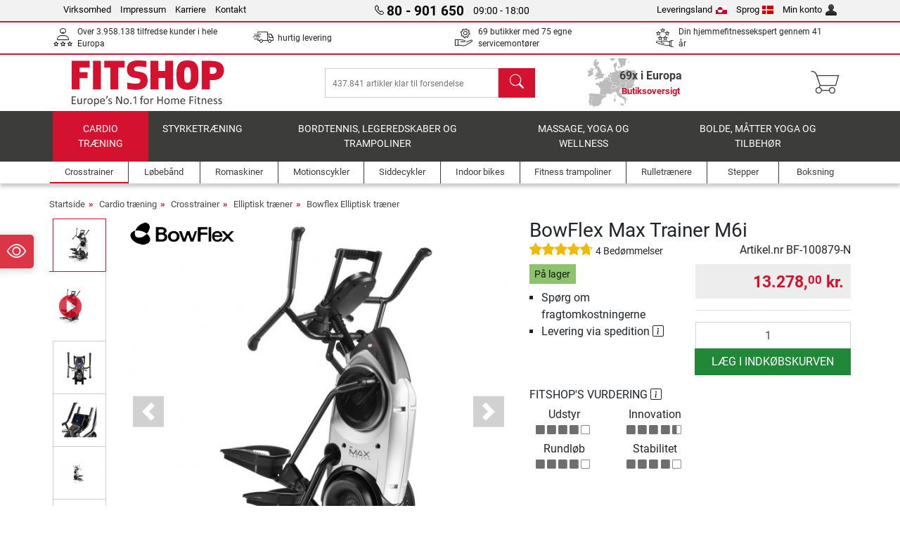

--- FILE ---
content_type: text/html; charset=UTF-8
request_url: https://www.fitshop.gl/bowflex-max-trainer-m6i-bf-100879-n
body_size: 23428
content:
<!DOCTYPE html>
<html lang="da">
<head>
  
  <meta charset="utf-8"/>
  <meta name="viewport" content="width=device-width, initial-scale=1"/>
  <meta name="description" content="Køb BowFlex Max Trainer M6i her! | Effektiv hjemmetræning med BowFlex Max Trainer M6i til konkurrencedygtig pris hos Fitshop. &#10004; Fragtfrit!"/>
  <meta name="author" content="Fitshop Group"/>
  <meta name="theme-color" content="#d51130"/>
  <meta name="robots" content="index,follow"/>

  <title>BowFlex Max Trainer M6i - Fitshop</title>

  <style media="screen">
    body {font:normal normal 400 1em/1.5 sans-serif;}
    #page {display:flex;flex-direction:column;min-height:100%;}
    main {flex:1;flex-basis:auto;} .svg-icon {width:1em;height:1em;}
    .d-none {display:none!important;} .img-fluid {max-width:100%;height:auto;}
  </style>

  <link rel="preconnect" href="https://www.googletagmanager.com"/>
  <link rel="preconnect" href="https://sbs.adsdefender.com"/>
  <link rel="preconnect" href="https://cdn.adsdefender.com"/>
  <link rel="preload" as="font" href="/assets/fonts/roboto-v30-latin-regular.woff2" type="font/woff2" crossorigin="anonymous"/>
  <link rel="preload" as="font" href="/assets/fonts/roboto-v30-latin-700.woff2" type="font/woff2" crossorigin="anonymous"/>
  <link rel="preload" as="font" href="/assets/fonts/iconfont.woff2" type="font/woff2" crossorigin="anonymous"/>
  
  <link rel="preload" as="image" href="https://resources.fitshop.com/bilder/bowflex/maxtrainer/m6/bowflex-m6-1.0_250.jpg" fetchpriority="high" imagesrcset="https://resources.fitshop.com/bilder/bowflex/maxtrainer/m6/bowflex-m6-1.0_250.jpg 250w, https://resources.fitshop.com/bilder/bowflex/maxtrainer/m6/bowflex-m6-1.0_600.jpg 600w" imagesizes="(min-width: 380px) 600px, 250px"/>

  <link rel="canonical" href="https://www.fitshop.gl/bowflex-max-trainer-m6i-bf-100879-n"/>
  <link rel="alternate" hreflang="de-AT" href="https://www.fitshop.at/bowflex-max-trainer-m6i-bf-100879-n"/>
  <link rel="alternate" hreflang="en-AT" href="https://www.fitshop.at/en/bowflex-max-trainer-m6i-bf-100879-n"/>
  <link rel="alternate" hreflang="fr-BE" href="https://www.fitshop.be/max-trainer-bowflex-m6i-bf-100879-n"/>
  <link rel="alternate" hreflang="nl-BE" href="https://www.fitshop.be/nl/bowflex-max-trainer-m6i-bf-100879-n"/>
  <link rel="alternate" hreflang="de-CH" href="https://www.fitshop.ch/bowflex-max-trainer-m6i-bf-100879-n"/>
  <link rel="alternate" hreflang="fr-CH" href="https://www.fitshop.ch/fr/max-trainer-bowflex-m6i-bf-100879-n"/>
  <link rel="alternate" hreflang="it-CH" href="https://www.fitshop.ch/it/bowflex-max-trainer-m6i-bf-100879-n"/>
  <link rel="alternate" hreflang="en-CZ" href="https://www.fitshop.cz/en/bowflex-max-trainer-m6i-bf-100879-n"/>
  <link rel="alternate" hreflang="cs-CZ" href="https://www.fitshop.cz/bowflex-max-trainer-m6i-bf-100879-n"/>
  <link rel="alternate" hreflang="de-DE" href="https://www.fitshop.de/bowflex-max-trainer-m6i-bf-100879-n"/>
  <link rel="alternate" hreflang="da-DK" href="https://www.fitshop.dk/bowflex-max-trainer-m6i-bf-100879-n"/>
  <link rel="alternate" hreflang="en-DK" href="https://www.fitshop.dk/en/bowflex-max-trainer-m6i-bf-100879-n"/>
  <link rel="alternate" hreflang="en-ES" href="https://www.fitshop.es/en/bowflex-max-trainer-m6i-bf-100879-n"/>
  <link rel="alternate" hreflang="es-ES" href="https://www.fitshop.es/bowflex-max-trainer-m6i-bf-100879-n"/>
  <link rel="alternate" hreflang="sv-FI" href="https://www.fitshop.fi/se/bowflex-max-trainer-m6i-bf-100879-n"/>
  <link rel="alternate" hreflang="fi-FI" href="https://www.fitshop.fi/bowflex-max-trainer-m6i-bf-100879-n"/>
  <link rel="alternate" hreflang="en-FR" href="https://www.fitshop.fr/en/bowflex-max-trainer-m6i-bf-100879-n"/>
  <link rel="alternate" hreflang="fr-FR" href="https://www.fitshop.fr/max-trainer-bowflex-m6i-bf-100879-n"/>
  <link rel="alternate" hreflang="da-GL" href="https://www.fitshop.gl/bowflex-max-trainer-m6i-bf-100879-n"/>
  <link rel="alternate" hreflang="en-GL" href="https://www.fitshop.gl/en/bowflex-max-trainer-m6i-bf-100879-n"/>
  <link rel="alternate" hreflang="en-IT" href="https://www.fitshop.it/en/bowflex-max-trainer-m6i-bf-100879-n"/>
  <link rel="alternate" hreflang="it-IT" href="https://www.fitshop.it/bowflex-max-trainer-m6i-bf-100879-n"/>
  <link rel="alternate" hreflang="de-LI" href="https://www.fitshop.li/bowflex-max-trainer-m6i-bf-100879-n"/>
  <link rel="alternate" hreflang="fr-LI" href="https://www.fitshop.li/fr/max-trainer-bowflex-m6i-bf-100879-n"/>
  <link rel="alternate" hreflang="de-LU" href="https://www.fitshop.lu/bowflex-max-trainer-m6i-bf-100879-n"/>
  <link rel="alternate" hreflang="fr-LU" href="https://www.fitshop.lu/fr/max-trainer-bowflex-m6i-bf-100879-n"/>
  <link rel="alternate" hreflang="fr-NL" href="https://www.fitshop.nl/fr/max-trainer-bowflex-m6i-bf-100879-n"/>
  <link rel="alternate" hreflang="nl-NL" href="https://www.fitshop.nl/bowflex-max-trainer-m6i-bf-100879-n"/>
  <link rel="alternate" hreflang="en-NO" href="https://www.fitshop.no/en/bowflex-max-trainer-m6i-bf-100879-n"/>
  <link rel="alternate" hreflang="no-NO" href="https://www.fitshop.no/bowflex-max-trainer-m6i-bf-100879-n"/>
  <link rel="alternate" hreflang="en-PL" href="https://www.fitshop.pl/en/bowflex-max-trainer-m6i-bf-100879-n"/>
  <link rel="alternate" hreflang="pl-PL" href="https://www.fitshop.pl/orbitrek-bowflex-max-trainer-m6i-bf-100879-n"/>
  <link rel="alternate" hreflang="en-PT" href="https://www.fitshop.pt/bowflex-max-trainer-m6i-bf-100879-n"/>
  <link rel="alternate" hreflang="es-PT" href="https://www.fitshop.pt/es/bowflex-max-trainer-m6i-bf-100879-n"/>
  <link rel="alternate" hreflang="en-SE" href="https://www.fitshop.se/en/bowflex-max-trainer-m6i-bf-100879-n"/>
  <link rel="alternate" hreflang="sv-SE" href="https://www.fitshop.se/bowflex-max-trainer-m6i-bf-100879-n"/>
  
  <link rel="stylesheet" href="/assets/css/shop/bootstrap-4.6.2.min.css?v=26.1.6"/>
  <link rel="stylesheet" href="/assets/css/shop/iconfont.min.css?v=26.1.6"/>
  
  
  <link rel="stylesheet" href="/assets/css/shop/structure.min.css?v=26.1.6"/>
  <link rel="stylesheet" href="/assets/css/shop/header.min.css?v=26.1.6"/>
  <link rel="stylesheet" href="/assets/css/shop/product.min.css?v=26.1.6"/>
  <link rel="stylesheet" href="/assets/css/shop/footer.min.css?v=26.1.6"/>
  <link rel="stylesheet" href="/assets/css/shop/cookieconsent-3.1.0.min.css?v=26.1.6"/>
  

  <!--[if lte IE 9]>
    <link rel="stylesheet" href="/assets/css/shop/bootstrap-4.6.0-ie9.min.css?v=26.1.6"/>
    <link rel="stylesheet" href="/assets/css/shop/ie9-fixes.min.css?v=26.1.6"/>
  <![endif]-->

  
  <meta property="og:type" content="website"/>
  <meta property="og:site_name" content="Fitshop"/>
  <meta property="og:title" content="BowFlex Max Trainer M6i - Fitshop"/>
  <meta property="og:description" content="Køb BowFlex Max Trainer M6i her! | Effektiv hjemmetræning med BowFlex Max Trainer M6i til konkurrencedygtig pris hos Fitshop. &#10004; Fragtfrit!"/>
  <meta property="og:url" content="https://www.fitshop.gl/bowflex-max-trainer-m6i-bf-100879-n"/>
  <meta property="og:image" content="https://resources.fitshop.com/bilder/bowflex/maxtrainer/m6/bowflex-m6-1.0_600.jpg"/>


  <link rel="icon" href="/assets/images/shop/fav/favicon-fitshop.ico" sizes="48x48"/>
  <link rel="icon" href="/assets/images/shop/fav/favicon-fitshop.svg" type="image/svg+xml"/>
  <link rel="apple-touch-icon" href="/assets/images/shop/fav/apple-touch-icon-fitshop.png"/>
  <link rel="manifest" href="/manifest.json"/>

  
  <script>
    window.dataLayer = window.dataLayer || [];
    window.uetq = window.uetq || [];
    function gtag() {
      dataLayer.push(arguments);
    }
    gtag('consent', 'default', {
      ad_storage: 'denied',
      ad_personalization: 'denied',
      ad_user_data: 'denied',
      analytics_storage: 'denied'
    });
    uetq.push('consent', 'default', {
      ad_storage: 'denied'
    });
  </script>
  <!-- Google Tag Manager -->
  <script>/*<![CDATA[*/(function(w,d,s,l,i){w[l]=w[l]||[];w[l].push({'gtm.start':
  new Date().getTime(),event:'gtm.js'});var f=d.getElementsByTagName(s)[0],
  j=d.createElement(s),dl=l!='dataLayer'?'&l='+l:'';j.async=true;j.src=
  'https://www.googletagmanager.com/gtm.js?id='+i+dl;f.parentNode.insertBefore(j,f);
  })(window,document,'script','dataLayer','GTM-5KDXN8V');/*]]>*/</script>
  <!-- End Google Tag Manager -->


</head>
<body>
  
  <!-- Google Tag Manager (noscript) -->
  <noscript><iframe src="https://www.googletagmanager.com/ns.html?id=GTM-5KDXN8V" height="0" width="0" style="display:none;visibility:hidden"></iframe></noscript>
  <!-- End Google Tag Manager (noscript) -->

  <div id="page" class="has-skyscraper">
    
  <header id="header">
    
  

    
  <div id="header-top" class="position-relative d-none d-lg-block-header">
    <div id="header-top-content" class="container">
      <div class="d-flex">
        <div class="flex-fill left">
          <ul>
            <li><a href="/om-fitshop-group">Virksomhed</a></li>
            <li><a href="/kontaktoplysninger">Impressum</a></li>
            
            <li><a href="/job-og-karriere">Karriere</a></li>
            <li><a href="/contact/form">Kontakt</a></li>
          </ul>
        </div>
        <div class="flex-fill position-relative center hotline">
          <a class="hotline-toggle" id="hotline-toggle" href="#">
            <i class="icon-phone"></i>
            <strong>80 - 901 650</strong>
            <span>
               09:00 - 18:00 
            </span>
          </a>
          
  <div class="hotline-popup sidebar-box text-left" id="hotline-popup">
    <div class="sidebar-box-heading m-0 pr-3">
      Info- &amp; bestillingshotline
      <i class="popup-close cursor-pointer icon-cross float-right"></i>
    </div>
    <div class="sidebar-box-content mt-0 p-3">
      <p class="mb-0 font-weight-bold">
        <i class="icon-phone"></i>
        <a href="tel:80901650">80 - 901 650</a>
      </p>
      <p class="font-weight-bold">
        <i class="icon-mail"></i>
        <a href="mailto:info@fitshop.gl">info@fitshop.gl</a>
      </p>
      <table class="hotline-open">
        <tr class="hotline-open-hours">
          <td class="align-top pr-2">Man - Fre:</td>
          <td>
             08:00 - 18:00 
            
          </td>
        </tr><tr class="hotline-open-hours">
          <td class="align-top pr-2">Lør:</td>
          <td>
             09:00 - 18:00 
            
          </td>
        </tr>
      </table>
    </div>
    
  </div>

        </div>
        <div class="flex-fill position-relative right">
          <ul>
            <li><a href="/fitshop-group-i-europa" title="skift leveringsland">Leveringsland<img width="16" height="12" src="/assets/images/shop/country/gl.svg" alt="Land gl" loading="lazy"/></a></li>
            <li class="left">
              <a class="language-toggle" id="language-toggle" href="#" title="skift sprog">Sprog<img width="16" height="12" src="/assets/images/shop/country/dk.svg" alt="Sprog dk" loading="lazy"/></a>
              
  <div class="language-switch-box sidebar-box" id="language-switch-box">
    <div class="sidebar-box-heading m-0 pr-3">
      skift sprog
      <i class="popup-close cursor-pointer icon-cross float-right"></i>
    </div>
    <div class="sidebar-box-content mt-0 p-0">
      <form method="post" action="/bowflex-max-trainer-m6i-bf-100879-n" id="form-language-switch">
        <input type="hidden" value="dk" name="language"/>
        <ul class="list-none row">
          <li data-lang="dk" class="language col-6 p-2 active cursor-pointer">
            <img class="border" width="36" height="24" src="/assets/images/shop/country/dk.svg" alt="Sprog dk" loading="lazy"/>
            <span>dansk</span>
          </li><li data-lang="en" class="language col-6 p-2 cursor-pointer">
            <img class="border" width="36" height="24" src="/assets/images/shop/country/en.svg" alt="Sprog en" loading="lazy"/>
            <span>english</span>
          </li>
        </ul>
      </form>
    </div>
  </div>

            </li>
            <li><a href="/user/register" title="Min konto">Min konto<img width="16" height="16" src="/assets/icons/user_silhouette.png" alt="icon silhouette" loading="lazy"/></a></li>
          </ul>
        </div>
      </div>
    </div>
  </div>

    
  <div id="header-trust" class="transition">
    <div id="header-trust-carousel" class="d-lg-none carousel slide" data-ride="carousel" data-interval="3000">
      <ul class="carousel-inner d-flex align-items-center h-100 m-0 px-1 text-center">
        
        <li class="carousel-item active">Over 3.958.138 tilfredse kunder i hele Europa</li>
        <li class="carousel-item"><a class="link-unstyled" href="/leveringsbetingelser">hurtig levering</a></li>
        
        
        
        
        
        
        <li class="carousel-item">Din hjemmefitnessekspert gennem 41 år</li>
      </ul>
    </div>

    <div id="header-trust-content" class="container d-none d-lg-block-header">
      <div class="row justify-content-between">
        <div class="col align-self-center trust-icon"><i class="icon-customers"></i> Over 3.958.138 tilfredse kunder i hele Europa
        </div>
        <div class="col align-self-center trust-icon"><i class="icon-delivery"></i><a class="link-unstyled" href="/leveringsbetingelser"> hurtig levering</a>
        </div>
        
        <div class="col align-self-center trust-icon"><i class="icon-service"></i> 69 butikker med 75 egne servicemontører</div>
        
        
        <div class="col align-self-center trust-icon d-none d-xxl-block-header"><i class="icon-products"></i> 437.841 artikler klar til forsendelse</div>
        
        
        <div class="col align-self-center trust-icon"><i class="icon-ratings"></i> Din hjemmefitnessekspert gennem 41 år</div>
      </div>
    </div>
  </div>

    
  <div id="header-main-content" class="container d-table">
    <div class="d-table-row">
      <div id="header-nav-toggle" class="cell-menu d-table-cell d-lg-none-header py-1 text-center" title="Menu">
        <i class="icon-menu"></i>
      </div>

      <div class="cell-logo d-table-cell align-middle text-left">
        <a href="/" title="Fitshop">
          <img class="transition img-fixed" width="280" height="70" src="/assets/images/shop/header/logo-fitshop-color.svg" alt="Fitshop Logo" loading="lazy"/>
        </a>
      </div>

      <div class="cell-search d-table-cell align-middle text-center">
        <form id="form-search" method="post" action="/article/search">
          <div class="d-flex">
            <div class="search-input flex-grow-1">
              <input class="transition" id="search" type="text" name="search" autocomplete="off" placeholder="437.841 artikler klar til forsendelse"/>
              <label class="sr-only" for="search">søg</label>
              <button class="d-none transition" id="search-clear-button" type="button" title="slet">
                <i class="icon-cross"></i>
              </button>
            </div>
            <button class="transition" id="search-button" type="submit" title="søg">
              <i class="icon-search d-none d-lg-inline"></i>
              <i class="icon-caret-right d-lg-none"></i>
            </button>
          </div>
          <div id="search-suggestions" class="proposed-results"></div>
        </form>
      </div>

      <div class="cell-stores stores-gl d-none d-lg-table-cell-header text-center">
        <a href="/butiksoversigt" title="Butiksoversigt">
          
          <strong>
            <span class="stores-count">69x i Europa</span>
            <span class="stores-finder">Butiksoversigt</span>
          </strong>
        </a>
      </div>

      <div class="cell-cart d-table-cell align-middle text-right">
        <a class="btn btn-link px-1 position-relative d-none d-xs-inline-block d-lg-none-header" href="/butiksoversigt" title="Butiksoversigt">
          <i class="icon-marker"></i>
          <span class="store-count">69x</span>
        </a>
        <a class="btn btn-link px-1 d-lg-none-header" id="header-search" href="#" title="søg">
          <i class="icon-search"></i>
        </a>
        <a class="btn btn-link pl-1 pr-3 position-relative" id="header-cart" href="/shopcart/show" title="Indkøbskurv">
          <i class="icon-basket"></i>
          
        </a>
        
      </div>
    </div>
  </div>

    
  <nav id="header-nav" class="container d-none d-lg-block-header">
    <div id="header-nav-main" class="d-none d-lg-block-header transition">
      <div class="container">
        <div class="row">
          <ul class="col-12">
            <li class="active">
              <a class="transition" href="/cardio-traening" title="Cardio træning">Cardio træning</a>
            </li><li>
              <a class="transition" href="/styrketraening" title="Styrketræning">Styrketræning</a>
            </li><li>
              <a class="transition" href="/bordtennis-legeredskaber-og-trampoliner" title="Bordtennis, legeredskaber og trampoliner">Bordtennis, legeredskaber og trampoliner</a>
            </li><li>
              <a class="transition" href="/massage-yoga-og-wellness" title="Massage, yoga og wellness">Massage, yoga og wellness</a>
            </li><li>
              <a class="transition" href="/specials/misc" title="Bolde, måtter yoga og tilbehør">Bolde, måtter yoga og tilbehør</a>
            </li>
          </ul>
        </div>
      </div>
    </div>

    <div id="header-nav-sub" class="container">
      <div class="row">
        <ul class="main-nav d-lg-none-header">
          <li><a class="nav-icon" href="/"><i class="icon-home"></i><span class="sr-only">Startside</span></a></li>
          <li class="active"><a class="nav-icon" href="#"><i class="icon-categories"></i><span class="sr-only">Kategorier</span></a></li>
          <li><a class="nav-icon" href="/leveringsbetingelser"><i class="icon-shipping"></i><span class="sr-only">Forsendelse- og leveringsbetingelser</span></a></li>
          <li><a class="nav-icon" href="/butiksoversigt"><i class="icon-marker"></i><span class="sr-only">butikker</span></a></li>
          <li><a class="nav-icon" href="/om-fitshop-group"><i class="icon-company"></i><span class="sr-only">Virksomhed</span></a></li>
          <li><a class="nav-icon" href="/contact/form"><i class="icon-contact"></i><span class="sr-only">Kontakt</span></a></li>
          <li><a class="nav-icon" href="/user/register"><i class="icon-account"></i><span class="sr-only">Login</span></a></li>
          <li><a class="nav-icon" href="#" id="nav-language-toggle"><i class="icon-language"></i><span class="sr-only">skift sprog</span></a></li>
        </ul>
        <div class="sub-nav d-table-cell d-lg-none-header position-relative">
          <ul>
            <li>
              
                <a class="nav-main-link open" href="/cardio-traening"><span>Cardio træning</span></a>
                <ul class="active">
                  <li class="active"><a class="nav-link" href="/crosstrainer" title="Crosstrainer">Crosstrainer</a>
                  </li><li><a class="nav-link" href="/loebebaand" title="Løbebånd">Løbebånd</a>
                  </li><li><a class="nav-link" href="/romaskiner" title="Romaskiner">Romaskiner</a>
                  </li><li><a class="nav-link" href="/motionscykler" title="Motionscykler">Motionscykler</a>
                  </li><li><a class="nav-link" href="/siddecykler" title="Siddecykler">Siddecykler</a>
                  </li><li><a class="nav-link" href="/indoor-bikes" title="Indoor bikes">Indoor bikes</a>
                  </li><li><a class="nav-link" href="/smartbikes" title="Smartbikes">Smartbikes</a>
                  </li><li><a class="nav-link" href="/fitness-trampoliner" title="Fitness trampoliner">Fitness trampoliner</a>
                  </li><li><a class="nav-link" href="/rulletraenere" title="Rulletrænere">Rulletrænere</a>
                  </li><li><a class="nav-link" href="/stepper" title="Stepper">Stepper</a>
                  </li><li><a class="nav-link" href="/boksning" title="Boksning">Boksning</a>
                  </li><li><a class="nav-link" href="/nordic-walking-stavgang" title="Nordic Walking/Stavgang">Nordic Walking/Stavgang</a>
                  </li><li><a class="nav-link" href="/puls-og-loebeure" title="Puls- og løbeure">Puls- og løbeure</a>
                  </li>
                </ul>
              
            </li><li>
              
                <a class="nav-main-link closed" href="/styrketraening"><span>Styrketræning</span></a>
                <ul class="d-none">
                  <li><a class="nav-link" href="/multimaskiner" title="Multimaskiner">Multimaskiner</a>
                  </li><li><a class="nav-link" href="/traeningsbaenk" title="Træningsbænk">Træningsbænk</a>
                  </li><li><a class="nav-link" href="/racks-vaegtstativer" title="Racks/vægtstativer">Racks/vægtstativer</a>
                  </li><li><a class="nav-link" href="/vaegte" title="Vægte">Vægte</a>
                  </li><li><a class="nav-link" href="/vaegtskiver" title="Vægtskiver">Vægtskiver</a>
                  </li><li><a class="nav-link" href="/vaegtstaenger" title="Vægtstænger">Vægtstænger</a>
                  </li><li><a class="nav-link" href="/funktionel-traening" title="Funktionel træning">Funktionel træning</a>
                  </li><li><a class="nav-link" href="/mavetraener-rygtraener" title="Mavetræner/rygtræner">Mavetræner/rygtræner</a>
                  </li><li><a class="nav-link" href="/muskelstimulatorer" title="Muskelstimulatorer">Muskelstimulatorer</a>
                  </li><li><a class="nav-link" href="/vibrationstraener" title="Vibrationstræner">Vibrationstræner</a>
                  </li><li><a class="nav-link" href="/professionelt-udstyr-til-styrketraening" title="Professionelt udstyr til styrketræning">Professionelt udstyr til styrketræning</a>
                  </li><li><a class="nav-link" href="/doerribber-chin-up-stationer" title="Dørribber/Chin-up stationer">Dørribber/Chin-up stationer</a>
                  </li><li><a class="nav-link" href="/styrketraeningstilbehoer" title="Styrketræningstilbehør">Styrketræningstilbehør</a>
                  </li><li><a class="nav-link" href="/tilbehoer-til-styrketraening" title="Tilbehør til styrketræning   ">Tilbehør til styrketræning   </a>
                  </li>
                </ul>
              
            </li><li>
              
                <a class="nav-main-link closed" href="/bordtennis-legeredskaber-og-trampoliner"><span>Bordtennis, legeredskaber og trampoliner</span></a>
                <ul class="d-none">
                  <li><a class="nav-link" href="/bordtennis" title="Bordtennis">Bordtennis</a>
                  </li><li><a class="nav-link" href="/trampoliner" title="Trampoliner">Trampoliner</a>
                  </li><li><a class="nav-link" href="/slacklines" title="Slacklines">Slacklines</a>
                  </li><li><a class="nav-link" href="/legekoeretoejer" title="Legekøretøjer">Legekøretøjer</a>
                  </li><li><a class="nav-link" href="/gokarts" title="Gokarts">Gokarts</a>
                  </li><li><a class="nav-link" href="/outdoor-legeredskaber" title="Outdoor-legeredskaber">Outdoor-legeredskaber</a>
                  </li><li><a class="nav-link" href="/football-equipment" title="Football Equipment">Football Equipment</a>
                  </li><li><a class="nav-link" href="/pool-accessories" title="Pool &amp; Accessories">Pool & Accessories</a>
                  </li><li><a class="nav-link" href="/bordfodboldbord" title="Bordfodboldbord">Bordfodboldbord</a>
                  </li><li><a class="nav-link" href="/basketball" title="Basketball">Basketball</a>
                  </li><li><a class="nav-link" href="/indoor-legeredskaber" title="Indoor legeredskaber">Indoor legeredskaber</a>
                  </li><li><a class="nav-link" href="/airtrack" title="Airtrack">Airtrack</a>
                  </li><li><a class="nav-link" href="/darts-dartboards" title="Darts &amp; Dartboards">Darts & Dartboards</a>
                  </li><li><a class="nav-link" href="/pickleball-equipment" title="Pickleball Equipment">Pickleball Equipment</a>
                  </li>
                </ul>
              
            </li><li>
              
                <a class="nav-main-link closed" href="/massage-yoga-og-wellness"><span>Massage, yoga og wellness</span></a>
                <ul class="d-none">
                  <li><a class="nav-link" href="/muskelstimulatorer" title="Muskelstimulatorer">Muskelstimulatorer</a>
                  </li><li><a class="nav-link" href="/vibrationstraener" title="Vibrationstræner">Vibrationstræner</a>
                  </li><li><a class="nav-link" href="/massagestol" title="Massagestol">Massagestol</a>
                  </li><li><a class="nav-link" href="/massageredskaber" title="Massageredskaber">Massageredskaber</a>
                  </li><li><a class="nav-link" href="/yoga-og-gymnastikmaatter" title="Yoga- og gymnastikmåtter">Yoga- og gymnastikmåtter</a>
                  </li><li><a class="nav-link" href="/balance-og-koordination" title="Balance og koordination">Balance og koordination</a>
                  </li><li><a class="nav-link" href="/foam-roller-og-massagetraening" title="Foam roller og massagetræning">Foam roller og massagetræning</a>
                  </li><li><a class="nav-link" href="/kropsvaegte" title="Kropsvægte">Kropsvægte</a>
                  </li><li><a class="nav-link" href="/lysterapi" title="Lysterapi">Lysterapi</a>
                  </li><li><a class="nav-link" href="/recovery-and-regeneration" title="Recovery and Regeneration">Recovery and Regeneration</a>
                  </li>
                </ul>
              
            </li><li>
              
                <a class="nav-main-link closed" href="/specials/misc"><span>Bolde, måtter yoga og tilbehør</span></a>
                
              
            </li>
          </ul>
          <form class="position-absolute bg-white" id="nav-language" method="post" action="/bowflex-max-trainer-m6i-bf-100879-n">
            <div class="p-2 font-weight-bold">skift sprog</div>
            <ul class="nav-language">
              <li class="active">
                <button class="btn btn-link d-block" type="submit" name="language" value="dk">
                  <img class="border" width="36" height="24" src="/assets/images/shop/country/dk.svg" alt="Sprog dk" loading="lazy"/>
                  <span class="pl-2">dansk</span>
                </button>
              </li><li>
                <button class="btn btn-link d-block" type="submit" name="language" value="en">
                  <img class="border" width="36" height="24" src="/assets/images/shop/country/en.svg" alt="Sprog en" loading="lazy"/>
                  <span class="pl-2">english</span>
                </button>
              </li>
            </ul>
          </form>
        </div>
        <ul class="sub-nav col-lg d-none d-lg-flex-header">
          <li class="active"><a class="nav-icon" href="/crosstrainer" title="Crosstrainer"><div>
              <img width="45" height="45" src="/assets/images/shop/header/nav/crosstrainer.svg" alt="Icon Crosstrainer" loading="lazy"/>
              <span>Crosstrainer</span></div></a>
          </li><li><a class="nav-icon" href="/loebebaand" title="Løbebånd"><div>
              <img width="45" height="45" src="/assets/images/shop/header/nav/laufbaender.svg" alt="Icon Løbebånd" loading="lazy"/>
              <span>Løbebånd</span></div></a>
          </li><li><a class="nav-icon" href="/romaskiner" title="Romaskiner"><div>
              <img width="45" height="45" src="/assets/images/shop/header/nav/rudergeraete.svg" alt="Icon Romaskiner" loading="lazy"/>
              <span>Romaskiner</span></div></a>
          </li><li><a class="nav-icon" href="/motionscykler" title="Motionscykler"><div>
              <img width="45" height="45" src="/assets/images/shop/header/nav/ergometer.svg" alt="Icon Motionscykler" loading="lazy"/>
              <span>Motionscykler</span></div></a>
          </li><li><a class="nav-icon" href="/siddecykler" title="Siddecykler"><div>
              <img width="45" height="45" src="/assets/images/shop/header/nav/liegeergometer.svg" alt="Icon Siddecykler" loading="lazy"/>
              <span>Siddecykler</span></div></a>
          </li><li><a class="nav-icon" href="/indoor-bikes" title="Indoor bikes"><div>
              <img width="45" height="45" src="/assets/images/shop/header/nav/indoorcycles.svg" alt="Icon Indoor bikes" loading="lazy"/>
              <span>Indoor bikes</span></div></a>
          </li><li><a class="nav-icon" href="/fitness-trampoliner" title="Fitness trampoliner"><div>
              <img width="45" height="45" src="/assets/images/shop/header/nav/minitrampoline.svg" alt="Icon Fitness trampoliner" loading="lazy"/>
              <span>Fitness trampoliner</span></div></a>
          </li><li><a class="nav-icon" href="/rulletraenere" title="Rulletrænere"><div>
              <img width="45" height="45" src="/assets/images/shop/header/nav/rollentrainer.svg" alt="Icon Rulletrænere" loading="lazy"/>
              <span>Rulletrænere</span></div></a>
          </li><li><a class="nav-icon" href="/stepper" title="Stepper"><div>
              <img width="45" height="45" src="/assets/images/shop/header/nav/stepper.svg" alt="Icon Stepper" loading="lazy"/>
              <span>Stepper</span></div></a>
          </li><li><a class="nav-icon" href="/boksning" title="Boksning"><div>
              <img width="45" height="45" src="/assets/images/shop/header/nav/boxsport.svg" alt="Icon Boksning" loading="lazy"/>
              <span>Boksning</span></div></a>
          </li>
        </ul>
      </div>
    </div>
  </nav>

  </header>


    <main id="content">
      
  

      <div id="content-main" class="container">
        <div id="content-wrapper">
          
  
  
    <ul class="breadcrumbs d-inline-block">
      <li class="d-none d-md-inline-block">
        <a href="/" title="Startside">Startside</a>
      </li><li class="d-none d-md-inline-block">
        <a href="/cardio-traening" title="Cardio træning">Cardio træning</a>
      </li><li class="d-none d-md-inline-block">
        <a href="/crosstrainer" title="Crosstrainer">Crosstrainer</a>
      </li><li class="d-none d-md-inline-block">
        <a href="/elliptisk-traener" title="Elliptisk træner">Elliptisk træner</a>
      </li><li>
        <a href="/bowflex-elliptisk-traener" title="Bowflex Elliptisk træner">Bowflex Elliptisk træner</a>
      </li>
    </ul>
    
    <script type="application/ld+json">{"@context":"https://schema.org","@type":"BreadcrumbList","itemListElement":[{"@type":"ListItem","position":1,"name":"Cardio træning","item":"https://www.fitshop.gl/cardio-traening"},{"@type":"ListItem","position":2,"name":"Crosstrainer","item":"https://www.fitshop.gl/crosstrainer"},{"@type":"ListItem","position":3,"name":"Elliptisk træner","item":"https://www.fitshop.gl/elliptisk-traener"},{"@type":"ListItem","position":4,"name":"Bowflex Elliptisk træner","item":"https://www.fitshop.gl/bowflex-elliptisk-traener"}]}</script>
  

  
  
  


  <script type="application/ld+json">{"@context":"https://schema.org","@type":"Product","name":"BowFlex Max Trainer M6i","url":"https://www.fitshop.gl/bowflex-max-trainer-m6i-bf-100879-n","image":["https://resources.fitshop.com/bilder/bowflex/maxtrainer/m6/bowflex-m6-1.0_600.jpg","https://resources.fitshop.com/bilder/bowflex/maxtrainer/m6/bowflex-m6-2_600.jpeg","https://resources.fitshop.com/bilder/bowflex/maxtrainer/m6/bowflex-m6-3_600.jpeg"],"description":"BowFlex Max Trainer M6i er en alsidig fitnessmaskine, der motiverer og udfordrer dig.\nMed sine 6 praktiske træningsprogrammer og 16 modstandstrin kan Max Trainer tilpasses dit træningsniveau og dine individuelle træningsmål.\nMax Trainer har mange underholdningsfunktioner såsom BowFlex radio, så du kan lytte til din yndlingsmusik, mens du træner, og RunSocial appen, der gør det muligt at træne interaktivt i det virtuelle univers. Derudover kan du surfe på nettet eller se din yndlingsfilm- eller serie mens du træner. M6i har en maksimal brugervægt på 136 kg og er ideel til intensiv træning","sku":"BF-100879-N","mpn":"","gtin13":"0708447913968","brand":{"@type":"Brand","name":"Bowflex"},"offers":{"@type":"Offer","url":"https://www.fitshop.gl/bowflex-max-trainer-m6i-bf-100879-n","priceCurrency":"DKK","price":"13278.00","itemCondition":"https://schema.org/NewCondition","availability":"https://schema.org/InStock","shippingDetails":{"@type":"OfferShippingDetails","shippingRate":{"@type":"MonetaryAmount","value":"0.00","currency":"DKK"},"shippingDestination":{"@type":"DefinedRegion","addressCountry":"DK"}}},"aggregateRating":{"@type":"AggregateRating","reviewCount":4,"ratingValue":5}}</script>
  <script>const jsonProductStrings = {"priceString":"Nu","priceOriginalString":"Tidligere pris","priceOldString":"Tidligere pris","priceOld30String":"Laveste pris de sidste 30 dage","priceOld30StringDiscount":"Laveste pris de sidste 30 dage","priceRrpString":"Vejl. pris","pricePromoString":"I dag","save":"Du sparer","shipping":"Forsendelse- og leveringsbetingelser","forwarderInfo":"Sendes din ordre via spedition, garanterer vi, at den bliver leveret til fortovskanten.","voucherCode":"Rabatkode","voucherDateEnd":"gyldig indtil den {DATUM}","priceFrom":"fra"}</script>
  <script>const jsonProductInfo = {"BF-100879-N":{"sku":"BF-100879-N","price":1327800,"priceString":"13.278,00 kr.","priceOld":null,"priceOldString":"","priceOld30":1171500,"priceOld30String":"11.715,00 kr.","priceRrp":0,"priceRrpString":"","priceOriginal":0,"priceOriginalString":"","priceFinance":null,"priceFinanceString":"","priceType":"preis","discount":null,"discountString":"","shipping":0,"shippingString":"","shippingType":"spedition","shippingTypeString":"Levering via spedition","shippingDuration":null,"shippingFreeThreshold":0,"shippingFreeThresholdString":"<span class=\"text-success\">Gratis forsendelse</span><br/> ved køb over ","shoppingCounter":"","available":true,"stock":"available","stockString":"På lager","stockStringShort":"På lager","lastInStock":false,"active":true,"condition":"new","promotion":false,"promotionCode":"","promotionDateEnd":"","promotionDiscount":"","promotionDiscountString":"","promotionPage":false,"attributes":[],"productGuarantee":[],"productPriceOption":[],"productPriceAddon":[]}}</script>

  <div class="product-detail">
    
    

    <div class="row mb-4">
      <div class="col-lg-7">
        
  <div id="product-images-slider" class="carousel slide" data-ride="carousel" data-interval="0">
    <div class="row">
      <div class="col-xl-2 order-2 order-xl-1">
        <ol class="thumbnails carousel-indicators mt-1 mt-xl-0">
          
            
            <li data-target="#product-images-slider" data-slide-to="0" class="image-thumb active">
              <span class="img-v-mid"><img class="lazyload mini" width="75" height="75" data-src="https://resources.fitshop.com/bilder/bowflex/maxtrainer/m6/bowflex-m6-1.0_75.jpg" src="https://resources.fitshop.com/bilder/_placeholder/placeholder.svg" alt="BowFlex Max Trainer M6i Produktbillede"/>
              </span>
              
            </li>
            
  
    <li data-target="#product-images-slider" data-slide-to="1" class="video-thumb">
      <span class="img-v-mid"><img class="lazyload mini" width="75" height="75" data-src="https://resources.fitshop.com/bilder/bowflex/maxtrainer/m6/bowflex-m6-1.0_75.jpg" src="https://resources.fitshop.com/bilder/_placeholder/placeholder.svg" alt="product video thumbnail"/></span>
    </li>
  

            <li data-target="#product-images-slider" data-slide-to="2" class="image-thumb">
              <span class="img-v-mid"><img class="lazyload mini" width="75" height="75" data-src="https://resources.fitshop.com/bilder/bowflex/maxtrainer/m6/bowflex-m6-2_75.jpeg" src="https://resources.fitshop.com/bilder/_placeholder/placeholder.svg" alt="BowFlex Max Trainer M6i Produktbillede"/>
              </span>
              
            </li>
            
            <li data-target="#product-images-slider" data-slide-to="3" class="image-thumb">
              <span class="img-v-mid"><img class="lazyload mini" width="75" height="75" data-src="https://resources.fitshop.com/bilder/bowflex/maxtrainer/m6/bowflex-m6-3_75.jpeg" src="https://resources.fitshop.com/bilder/_placeholder/placeholder.svg" alt="BowFlex Max Trainer M6i Produktbillede"/>
              </span>
              
            </li>
            
            <li data-target="#product-images-slider" data-slide-to="4" class="image-thumb">
              <span class="img-v-mid"><img class="lazyload mini" width="75" height="75" data-src="https://resources.fitshop.com/bilder/bowflex/maxtrainer/m6/bowflex-m6-4_75.jpeg" src="https://resources.fitshop.com/bilder/_placeholder/placeholder.svg" alt="BowFlex Max Trainer M6i Produktbillede"/>
              </span>
              
            </li>
            
            <li data-target="#product-images-slider" data-slide-to="5" class="image-thumb">
              <span class="img-v-mid"><img class="lazyload mini" width="75" height="75" data-src="https://resources.fitshop.com/bilder/bowflex/maxtrainer/m6/bowflex-m6-5_75.jpeg" src="https://resources.fitshop.com/bilder/_placeholder/placeholder.svg" alt="BowFlex Max Trainer M6i Produktbillede"/>
              </span>
              
            </li>
            
            <li data-target="#product-images-slider" data-slide-to="6" class="image-thumb">
              <span class="img-v-mid"><img class="lazyload mini" width="75" height="75" data-src="https://resources.fitshop.com/bilder/bowflex/maxtrainer/m6/bowflex-m6-6_75.jpeg" src="https://resources.fitshop.com/bilder/_placeholder/placeholder.svg" alt="BowFlex Max Trainer M6i Produktbillede"/>
              </span>
              
            </li>
            
            <li data-target="#product-images-slider" data-slide-to="7" class="image-thumb">
              <span class="img-v-mid"><img class="lazyload mini" width="75" height="75" data-src="https://resources.fitshop.com/bilder/bowflex/maxtrainer/m6/bowflex-m6-7_75.jpeg" src="https://resources.fitshop.com/bilder/_placeholder/placeholder.svg" alt="BowFlex Max Trainer M6i Produktbillede"/>
              </span>
              
            </li>
            
            <li data-target="#product-images-slider" data-slide-to="8" class="image-thumb">
              <span class="img-v-mid"><img class="lazyload mini" width="75" height="75" data-src="https://resources.fitshop.com/bilder/bowflex/maxtrainer/m6/bowflex-m6-8_75.jpeg" src="https://resources.fitshop.com/bilder/_placeholder/placeholder.svg" alt="BowFlex Max Trainer M6i Produktbillede"/>
              </span>
              
            </li>
        </ol>
      </div>

      <div class="col-xl-10 order-1 order-xl-2">
        <div class="carousel-inner text-center">
          
            
            
            <div class="carousel-item active">
              <a class="image-click lightbox lightbox-gallery-product" href="https://resources.fitshop.com/bilder/bowflex/maxtrainer/m6/bowflex-m6-1.0_1600.jpg">
                <span class="img-v-mid"><img width="600" height="600" src="https://resources.fitshop.com/bilder/bowflex/maxtrainer/m6/bowflex-m6-1.0_250.jpg" alt="BowFlex Max Trainer M6i Produktbillede" loading="eager" class="img-fluid" srcset="https://resources.fitshop.com/bilder/bowflex/maxtrainer/m6/bowflex-m6-1.0_250.jpg 250w, https://resources.fitshop.com/bilder/bowflex/maxtrainer/m6/bowflex-m6-1.0_600.jpg 600w" sizes="(min-width: 380px) 600px, 250px"/></span>
              </a>
            </div>
          
            
  
    <div class="carousel-item">
      <div class="video-click" id="product-video-1">
        <a class="modal-video cursor-pointer" title="Afspil video" data-src="/bowflex/maxtrainer/M6/Bowflex-Max-M6-Product-Video.mp4" data-lang="" data-type="product" data-ref="BF-100879-N">
          <span class="video-link text-center"><img class="video-player-overlay" width="75" height="75" src="/assets/images/shop/video-overlay.png" alt="category video overlay" loading="lazy"/></span>
          
          <img class="lazyload img-fluid" width="600" height="600" data-src="https://resources.fitshop.com/bilder/bowflex/maxtrainer/m6/bowflex-m6-1.0_600.jpg" src="https://resources.fitshop.com/bilder/_placeholder/placeholder.svg" alt="product video thumbnail" loading="lazy"/>
        </a>
      </div>
    </div>
  

            
            <div class="carousel-item">
              <a class="image-click lightbox lightbox-gallery-product" href="https://resources.fitshop.com/bilder/bowflex/maxtrainer/m6/bowflex-m6-2_1600.jpeg">
                <span class="img-v-mid"><img width="600" height="600" src="https://resources.fitshop.com/bilder/_placeholder/placeholder.svg" alt="BowFlex Max Trainer M6i Produktbillede" class="lazyload img-fluid" data-src="https://resources.fitshop.com/bilder/bowflex/maxtrainer/m6/bowflex-m6-2_250.jpeg" data-srcset="https://resources.fitshop.com/bilder/bowflex/maxtrainer/m6/bowflex-m6-2_250.jpeg 250w, https://resources.fitshop.com/bilder/bowflex/maxtrainer/m6/bowflex-m6-2_600.jpeg 600w" data-sizes="(min-width: 380px) 600px, 250px"/></span>
              </a>
            </div>
          
            
            
            <div class="carousel-item">
              <a class="image-click lightbox lightbox-gallery-product" href="https://resources.fitshop.com/bilder/bowflex/maxtrainer/m6/bowflex-m6-3_1600.jpeg">
                <span class="img-v-mid"><img width="600" height="600" src="https://resources.fitshop.com/bilder/_placeholder/placeholder.svg" alt="BowFlex Max Trainer M6i Produktbillede" class="lazyload img-fluid" data-src="https://resources.fitshop.com/bilder/bowflex/maxtrainer/m6/bowflex-m6-3_250.jpeg" data-srcset="https://resources.fitshop.com/bilder/bowflex/maxtrainer/m6/bowflex-m6-3_250.jpeg 250w, https://resources.fitshop.com/bilder/bowflex/maxtrainer/m6/bowflex-m6-3_600.jpeg 600w" data-sizes="(min-width: 380px) 600px, 250px"/></span>
              </a>
            </div>
          
            
            
            <div class="carousel-item">
              <a class="image-click lightbox lightbox-gallery-product" href="https://resources.fitshop.com/bilder/bowflex/maxtrainer/m6/bowflex-m6-4_1600.jpeg">
                <span class="img-v-mid"><img width="600" height="600" src="https://resources.fitshop.com/bilder/_placeholder/placeholder.svg" alt="BowFlex Max Trainer M6i Produktbillede" class="lazyload img-fluid" data-src="https://resources.fitshop.com/bilder/bowflex/maxtrainer/m6/bowflex-m6-4_250.jpeg" data-srcset="https://resources.fitshop.com/bilder/bowflex/maxtrainer/m6/bowflex-m6-4_250.jpeg 250w, https://resources.fitshop.com/bilder/bowflex/maxtrainer/m6/bowflex-m6-4_600.jpeg 600w" data-sizes="(min-width: 380px) 600px, 250px"/></span>
              </a>
            </div>
          
            
            
            <div class="carousel-item">
              <a class="image-click lightbox lightbox-gallery-product" href="https://resources.fitshop.com/bilder/bowflex/maxtrainer/m6/bowflex-m6-5_1600.jpeg">
                <span class="img-v-mid"><img width="600" height="600" src="https://resources.fitshop.com/bilder/_placeholder/placeholder.svg" alt="BowFlex Max Trainer M6i Produktbillede" class="lazyload img-fluid" data-src="https://resources.fitshop.com/bilder/bowflex/maxtrainer/m6/bowflex-m6-5_250.jpeg" data-srcset="https://resources.fitshop.com/bilder/bowflex/maxtrainer/m6/bowflex-m6-5_250.jpeg 250w, https://resources.fitshop.com/bilder/bowflex/maxtrainer/m6/bowflex-m6-5_600.jpeg 600w" data-sizes="(min-width: 380px) 600px, 250px"/></span>
              </a>
            </div>
          
            
            
            <div class="carousel-item">
              <a class="image-click lightbox lightbox-gallery-product" href="https://resources.fitshop.com/bilder/bowflex/maxtrainer/m6/bowflex-m6-6_1600.jpeg">
                <span class="img-v-mid"><img width="600" height="600" src="https://resources.fitshop.com/bilder/_placeholder/placeholder.svg" alt="BowFlex Max Trainer M6i Produktbillede" class="lazyload img-fluid" data-src="https://resources.fitshop.com/bilder/bowflex/maxtrainer/m6/bowflex-m6-6_250.jpeg" data-srcset="https://resources.fitshop.com/bilder/bowflex/maxtrainer/m6/bowflex-m6-6_250.jpeg 250w, https://resources.fitshop.com/bilder/bowflex/maxtrainer/m6/bowflex-m6-6_600.jpeg 600w" data-sizes="(min-width: 380px) 600px, 250px"/></span>
              </a>
            </div>
          
            
            
            <div class="carousel-item">
              <a class="image-click lightbox lightbox-gallery-product" href="https://resources.fitshop.com/bilder/bowflex/maxtrainer/m6/bowflex-m6-7_1600.jpeg">
                <span class="img-v-mid"><img width="600" height="600" src="https://resources.fitshop.com/bilder/_placeholder/placeholder.svg" alt="BowFlex Max Trainer M6i Produktbillede" class="lazyload img-fluid" data-src="https://resources.fitshop.com/bilder/bowflex/maxtrainer/m6/bowflex-m6-7_250.jpeg" data-srcset="https://resources.fitshop.com/bilder/bowflex/maxtrainer/m6/bowflex-m6-7_250.jpeg 250w, https://resources.fitshop.com/bilder/bowflex/maxtrainer/m6/bowflex-m6-7_600.jpeg 600w" data-sizes="(min-width: 380px) 600px, 250px"/></span>
              </a>
            </div>
          
            
            
            <div class="carousel-item">
              <a class="image-click lightbox lightbox-gallery-product" href="https://resources.fitshop.com/bilder/bowflex/maxtrainer/m6/bowflex-m6-8_1600.jpeg">
                <span class="img-v-mid"><img width="600" height="600" src="https://resources.fitshop.com/bilder/_placeholder/placeholder.svg" alt="BowFlex Max Trainer M6i Produktbillede" class="lazyload img-fluid" data-src="https://resources.fitshop.com/bilder/bowflex/maxtrainer/m6/bowflex-m6-8_250.jpeg" data-srcset="https://resources.fitshop.com/bilder/bowflex/maxtrainer/m6/bowflex-m6-8_250.jpeg 250w, https://resources.fitshop.com/bilder/bowflex/maxtrainer/m6/bowflex-m6-8_600.jpeg 600w" data-sizes="(min-width: 380px) 600px, 250px"/></span>
              </a>
            </div>
          
          
        </div>
        
          <a class="carousel-control-prev" href="#product-images-slider" role="button" data-slide="prev">
            <span class="carousel-control-prev-icon" aria-hidden="true"></span>
            <span class="sr-only">Previous</span>
          </a>
          <a class="carousel-control-next" href="#product-images-slider" role="button" data-slide="next">
            <span class="carousel-control-next-icon" aria-hidden="true"></span>
            <span class="sr-only">Next</span>
          </a>
        

        
  <span class="product-brand">
    <a href="/bowflex" title="Bowflex">
      <img src="https://resources.fitshop.com/bilder/bowflex/bowflex_t.png" alt="Bowflex Logo" loading="lazy" width="250" height="55"/>
    </a>
  </span>

      </div>

      
    </div>
  </div>

      </div>
      <div class="col-lg-5">
        <div class="mt-3 mt-lg-0">
          <h1 class="m-0">BowFlex Max Trainer M6i</h1>
          
          
        </div>
        
  <div class="mt-3 mt-md-0" id="product-cta-box">
    <div class="row no-gutters mb-2">
      <div class="col">
        
  <div>
    <a href="#reviews" class="product-rating link-unstyled" title="Kundebedømmelser">
      <i class="icon-star">
        <i class="icon-star-fill"></i>
      </i><i class="icon-star">
        <i class="icon-star-fill"></i>
      </i><i class="icon-star">
        <i class="icon-star-fill"></i>
      </i><i class="icon-star">
        <i class="icon-star-fill"></i>
      </i><i class="icon-star">
        <i class="icon-star-fill" style="width:75%"></i>
      </i>
      <span class="product-rating-reviews">4 Bedømmelser</span>
    </a>
  </div>

      </div>
      <div class="col">
        
  <div class="text-right">
    
    Artikel.nr <span class="d-inline-block">BF-100879-N</span>
  </div>

      </div>
      
  

    </div>
    <form class="row no-gutters mb-2" id="shopcart" name="shopcart" method="post" action="/shopcart/simple">
      <div class="col-12 col-md-6 col-lg-12 col-xl-6">
        
          
  

          
  
    
      <div class="product-stock available" id="product-stock-string">
        <span class="in-stock">På lager</span>
      </div>
    
  

          
  

          
  <ul class="list-style-square">
    <li class="product-shipping-price" id="product-shipping-price">
      
      
      
      Spørg om fragtomkostningerne
      
    </li>
    
    
  <li class="product-shipping-type" id="product-shipping-type">
    Levering via spedition
    <span title="Sendes din ordre via spedition, garanterer vi, at den bliver leveret til fortovskanten." data-toggle="tooltip"><i class="icon-info"></i></span>
  </li>

  </ul>

          
  

          
  

        
        
  

        
  <div class="addon-products mt-3 mb-3 pr-md-2 d-none">
    <div class="table font-smaller" id="addon-product-table">
      
    </div>
  </div>

      </div>
      <div class="col-12 col-md-6 col-lg-12 col-xl-6 pl-md-2 pl-lg-0 pl-xl-2">
        
  <div class="product-price-wrapper my-2 mt-md-0">
    <div class="product-price-box">
      
      
  

      <div class="row no-gutters text-right">
        <div class="col align-self-end">
          <div class="product-price-box-padding">
            <div class="product-price rrp hide" id="product-price-rrp">
              <span class="cursor-help" title="Producentens vejledende pris" data-toggle="tooltip" data-delay="500">Vejl. pris</span>
              
              <span class="text-nowrap font-weight-bold"></span>
            </div>

            <div class="product-price old hide" id="product-price-old">
              Tidligere pris
              
              <span class="text-nowrap font-weight-bold"></span>
            </div>

            <div class="product-price old hide" id="product-price-original">
              Tidligere pris
              
              <span class="text-nowrap font-weight-bold">13.278,<sup>00</sup> kr.</span>
            </div>

            <div class="product-price now font-weight-bold" id="product-price-now">
              
              
              
              <span class="text-nowrap">13.278,<sup>00</sup> kr.</span>
            </div>
            
            
  

          </div>
        </div>
      </div>
      <div class="bg-white text-right">
        <div class="product-price discount show" id="product-price-discount">
          
        </div>
        <div class="product-price old30 hide pt-1 pr-1 pb-2" id="product-price-old30">
          
          Laveste pris de sidste 30 dage
          
          <span class="text-nowrap">11.715,<sup>00</sup> kr.</span>
        </div>
      </div>
    </div>
  </div>

        
          
  

          
  

          
  

          
  <hr/>
  <div class="input-group text-right">
    <input type="hidden" name="action" value="saveItem"/>
    <input type="hidden" name="catalogentrycode" value="BF-100879-N" id="catalogentry-code"/>
    <input type="hidden" name="sku" value="BF-100879-N" id="product-sku"/>
    <input type="number" class="addtocart-qty form-control text-center" name="qty" title="antal" aria-label="antal" value="1" min="1" max="99"/>
    <div class="input-group-append flex-grow-1">
      <button type="submit" class="addtocart btn btn-success w-100 rounded-0 text-uppercase" id="product-cta-button">læg i indkøbskurven</button>
    </div>
    
  <div class="modal fade product-popup text-left" id="addtocart-popup" tabindex="-1" role="dialog" aria-hidden="true">
    <div class="modal-dialog modal-dialog-centered" role="document">
      <div class="modal-content">
        <div class="popup-delivery">
          
        </div>
        <div class="modal-footer">
          <button class="btn btn-danger addtocart text-center" id="popup-addtocart" type="button">
            <span>læg i indkøbskurven  <i class="icon-basket"></i></span>
          </button>
        </div>
      </div>
    </div>
  </div>

  </div>

        
        
      </div>
    </form>
    <div class="row no-gutters">
      <div class="col-12 col-lg-6 order-1 order-lg-0">
        
  <div class="product-fitshop-review">
    <div class="text-uppercase mt-2">Fitshop&#039;s vurdering <i class="icon-info" data-toggle="tooltip" data-tooltipname="tooltip-expertreview"></i></div>
    <div class="review-wrapper">
      
        <div class="row py-1">
        <div class="col">
          <div>Udstyr</div>
          <div class="review-squares">
            <i class="icon-square-fill"></i><i class="icon-square-fill"></i><i class="icon-square-fill"></i><i class="icon-square-fill"></i><i class="icon-square"></i>
          </div>
        </div>
        
        
      
        
        <div class="col">
          <div>Innovation</div>
          <div class="review-squares">
            <i class="icon-square-fill"></i><i class="icon-square-fill"></i><i class="icon-square-fill"></i><i class="icon-square-fill"></i><i class="icon-square-half"></i>
          </div>
        </div>
        
        </div>
      
        <div class="row py-1">
        <div class="col">
          <div>Rundløb</div>
          <div class="review-squares">
            <i class="icon-square-fill"></i><i class="icon-square-fill"></i><i class="icon-square-fill"></i><i class="icon-square-fill"></i><i class="icon-square"></i>
          </div>
        </div>
        
        
      
        
        <div class="col">
          <div>Stabilitet</div>
          <div class="review-squares">
            <i class="icon-square-fill"></i><i class="icon-square-fill"></i><i class="icon-square-fill"></i><i class="icon-square-fill"></i><i class="icon-square"></i>
          </div>
        </div>
        
        </div>
      
    </div>
  </div>

      </div>
      <div class="col-12 col-lg-6 pl-md-2 order-0 order-lg-1">
        
  <ul class="mt-2 list-unstyled" id="product-price-options">
    
    
    
  </ul>

        
  <ul class="product-payment-widgets py-2 list-none">
    
    
    
    
    
    
  </ul>

      </div>
    </div>
    
  

    
  

  </div>

      </div>
    </div>

    
  


    <div class="row mb-4">
      <div class="col-lg-9 pt-2 position-relative">
        
        <div class="row no-gutters">
          <div class="col-xl-3 position-relative">
            
  <div id="product-sticky-menu">
    <ul class="list-unstyled mb-0">
      <li class="active"><a href="#product-details">Produktdetaljer</a></li>
      <li><a href="#product-description">Produktbeskrivelse</a></li>
      
      <li><a href="#product-warranty">Garantibetingelser</a></li>
      <li><a href="#product-reviews">Test &amp; bedømmelser</a></li>
      
      <li><a href="#product-accessories">Tilbehør</a></li>
      
      <li><a href="#product-safety">Produktsikkerhed</a></li>
    </ul>
  </div>

          </div>
          <div class="col-xl-9" id="product-content">
            
  
  <div class="mb-5" id="product-details">
    <div class="anchor-target" id="details"></div>
    <div class="mb-2 d-flex">
      <h2 class="sticky-menu-topic flex-grow-1">Produktdetaljer: BowFlex Max Trainer M6i</h2>
      
    </div>

    
  <div class="product-video position-relative float-md-right ml-md-3 mb-3">
    <div class="font-weight-bold text-uppercase">Produktvideo</div>
    <div class="row product-video-wrapper">
      
        <div class="col-12 mb-1">
          
            <div class="video-preview">
              <img class="img-fluid" width="180" height="180" src="https://resources.fitshop.com/bilder/bowflex/maxtrainer/m6/bowflex-m6-1.0_250.jpg" alt="video preview" loading="lazy"/>
            </div>
            
            <a class="modal-video cursor-pointer" title="Afspil video" data-src="/bowflex/maxtrainer/M6/Bowflex-Max-M6-Product-Video.mp4" data-lang="" data-type="product" data-ref="BF-100879-N">
              <span class="video-link text-center"><img class="video-player-overlay" width="75" height="75" src="/assets/images/shop/video-overlay.png" alt="category video overlay" loading="lazy"/></span>
            </a>
            
          
        </div>
      
    </div>
  </div>

    <ul>
      
      <li class="fact-style-default">
        Modstandssystem: Kombination af luft- og magnetisk modstand
      </li><li class="fact-style-default">
        Programmer: Opvarmning, 14 min max intervaltræning med høj intensitet, kalorieforbrænding, fedtforbrænding, trappe, manuelt program
      </li><li class="fact-style-default">
        Max intelligence programmer: Fitnessanalyse, skræddersyet træning, videotræning, tracking af resultater og priser (abonnement nødvendigt)
      </li><li class="fact-style-default">
        Strømforsyning: Adapter
      </li><li class="fact-style-default">
        Synkronisering med BowFlex Radio – få yderligere motivation med din yndlingsmusik
      </li><li class="fact-style-default">
        Videnskabligt testet og effektivt 14 minuters max intervalprogam med høj intensitet for maksimal succes med din træning
      </li><li class="fact-style-default">
        Meget robust og holdbar
      </li>
      <li>
        Maks. brugervægt:
        136 kg
      </li>
      <li>
        Opstillingsmål - BowFlex Max Trainer M6i:
        (L) 125 cm
        x (B) 78 cm
        x (H) 166 cm
        <br/>
        
      </li>
      
  
  
    

    <li><strong>Træningscomputer:</strong>
      <ul>
        <li><span>Modstandstrin</span>: 16</li>

        <li>Visning:
          <span>tid,</span>
          
          <span>Hastighed,</span>
          
          <span><span>o/m</span>,</span>
          <span>kalorier,</span>
          <span>puls</span>
        </li>

        <li>Visning af træningsprofiler med LCD</li>
        
        
        
        

        <li>Træningsprogrammer i alt: 6 </li>

        
      </ul>
    </li>

    <li><strong>Udstyr:</strong>
      <ul>
        <li>Pulsmåling:
          <span>håndpulssensorer</span>
          
          
          
        </li>

        
        

        

        
        <li><span>Strømforsyning: adapter</span></li>
        

        
      </ul>
    </li>
    
  
  


    </ul>

    <hr class="mt-5"/>
  </div>

  
  <div class="mb-5" id="product-description">
    <div class="anchor-target" id="description"></div>
    <h2 class="sticky-menu-topic">Produktbeskrivelse: BowFlex Max Trainer M6i</h2>

    
      
        <div class="product-description">
          <h3>Mange tr&aelig;ningsmuligheder </h3>&gt;
BowFlex Max Trainer M6i er en eksklusiv fitnessmaskine af h&oslash;j kvalitet. 6 tr&aelig;ningsprogrammer og 16 modstandstrin garanterer en intensiv og udfordrende tr&aelig;ning. M6i tilpasser sig dit tr&aelig;ningsniveau og dine tr&aelig;ningsm&aring;l. Du kan personalisere din tr&aelig;ning, blive motiveret af videoer i den virtuelle modus, f&aring; testet og bed&oslash;mt dine tr&aelig;ningspas, holde &oslash;je med dine resultater, og meget mere.
BowFlex Max Trainer M6i har en meget overskuelig og brugervenlig tr&aelig;ningscomputer, hvor du holde &oslash;je med dine tr&aelig;ningsdata og se, hvor mange kalorier du forbr&aelig;nder.
<h3>Underholdningsfunktioner som motivation </h3>
Tr&aelig;ningen p&aring; BowFlex Max Trainer bliver aldrig kedelig. Med streamingtjenesten BowFlex radio kan du lytte til din yndlingsmusik, mens du tr&aelig;ner, eller bruge RunSocial appen og tr&aelig;ne interaktivt i det virtuelle univers. Du kan v&aelig;re i Frankrig den ene dag, og v&aelig;re i Tibet eller Toscana den n&aelig;ste. Derudover har M6i en smartphone- og tabletholder, s&aring; du kan surfe p&aring; nettet eller se din yndlingsfilm eller -serie, mens du tr&aelig;ner.
Rammen p&aring; BowFlex Max Trainer M6i er meget stabil og har en lang levetid. Den kan klare en maksimal brugerv&aelig;gt p&aring; 136 kg, og er dermed egnet til meget h&oslash;je belastninger. Den lange skridtl&aelig;ngde p&aring; 40 cm sikrer, at bev&aelig;gelsen er j&aelig;vn og behagelig.
De ergonomiske greb af st&oslash;bt urethane bidrager til en ledsk&aring;nende tr&aelig;ning. Med Bowflex Max Trainer M6i er du sikker p&aring; at f&aring; en udfordrende, intensiv, underholdende, afveklsingsrig og effektiv tr&aelig;ning.
        </div>
        
        
      
      
    
    
  
  

    
  


    <hr class="mt-5"/>
  </div>

  
  

  
  <div class="mb-5" id="product-warranty">
    <div class="anchor-target" id="warranty"></div>
    <h2 class="sticky-menu-topic">Garantibetingelser: BowFlex Max Trainer M6i</h2>

    
  
  
    <p>Yderligere informationer om denne garanti finder du i producentens garantibetingelser. Produktgarantien er en garanti, som gives af fabrikanten og har ingen indflydelse på dine rettigheder som forbruger jf. den danske købelov om reklamationsret.</p>
    <div class="table-responsive">
      <table class="product-warranty-table my-3">
        <thead>
        <tr>
          <th>Producentgaranti</th>
          <th class="text-center">Garanti</th>
        </tr>
        </thead>
        <tbody>
        <tr>
          <td>
            Hjemmebrug
            <span title="Garantien dækker kun, såfremt redskabet benyttes i private hjem, da det udelukkende er beregnet til hjemmebrug.

 " data-toggle="tooltip"><i class="icon-info"></i></span>
          </td>
          <td class="text-center">24 måneder</td>
        </tr>
        </tbody>
      </table>
    </div>

    
  

    <hr class="mt-5"/>
  </div>

  
  <div class="mb-5" id="product-reviews">
    <div class="anchor-target" id="reviews"></div>
    <h2 class="sticky-menu-topic">BowFlex Max Trainer M6i Test &amp; bedømmelser</h2>

    <div class="rating-alert-wrapper row pt-1">
      <div class="col-12">
        <div id="rating-success" class="rating-success d-none alert alert-success center">Din bedømmelse er gemt</div>
        <div id="rating-failed" class="rating-failed d-none alert alert-danger center">Der er desværre opstået en fejl. Venligst tjek dine data.</div>
      </div>
    </div>

    <div class="row mb-2 no-gutters">
      <div class="col-md-5">
        
  
    <input type="hidden" id="ratings-stars" value="0"/>
    <div class="row pb-1">
      <div class="stars col-3 text-center">
        5 <span class="star icon-star-gold"></span>
      </div>
      
        <div class="bar col-6">
          <div class="bar-yellow" style="width:75%"></div>
        </div>
        <div class="count col-3">
          <a class="load-ratings" href="#" data-action="filter" data-sku="BF-100879-N" data-stars="5">3</a>
        </div>
      
    </div><div class="row pb-1">
      <div class="stars col-3 text-center">
        4 <span class="star icon-star-gold"></span>
      </div>
      
        <div class="bar col-6">
          <div class="bar-yellow" style="width:25%"></div>
        </div>
        <div class="count col-3">
          <a class="load-ratings" href="#" data-action="filter" data-sku="BF-100879-N" data-stars="4">1</a>
        </div>
      
    </div><div class="row pb-1">
      <div class="stars col-3 text-center">
        3 <span class="star icon-star-gold"></span>
      </div>
      
        <div class="bar col-6">
          
        </div>
        <div class="count col-3">
          0
        </div>
      
    </div><div class="row pb-1">
      <div class="stars col-3 text-center">
        2 <span class="star icon-star-gold"></span>
      </div>
      
        <div class="bar col-6">
          
        </div>
        <div class="count col-3">
          0
        </div>
      
    </div><div class="row pb-1">
      <div class="stars col-3 text-center">
        1 <span class="star icon-star-gold"></span>
      </div>
      
        <div class="bar col-6">
          
        </div>
        <div class="count col-3">
          0
        </div>
      
    </div>
  

      </div>

      <div class="col-md-7 pr-md-3 text-center">
        <p class="mt-4 mb-0 font-bigger"><span class="font-bigger">4.75</span> af 5 stjerner</p>
        <p>(4 Kundebedømmelser)</p>
      </div>
    </div>

    
      
  <div class="modal fade product-popup" id="writereview-popup" tabindex="-1" role="dialog" aria-hidden="true">
    <div class="modal-dialog modal-lg modal-dialog-centered" role="document">
      <div class="modal-content">
        <form id="rating-form" name="rating-form" method="post">
          <div class="popup-writereview container">
            <div class="modal-review">
              <div class="modal-header mt-3">
                <div class="row w-100">
                  <div class="modal-title text-uppercase col-12 col-md-6">
                    Bedøm de købte produkter
                  </div>
                  <div class="col writereview-product-name font-heavy text-uppercase">
                    BowFlex Max Trainer M6i
                  </div>
                </div>
              </div>
              <div class="modal-body px-0 px-md-2">
                <p>
                  Skriv venligst din anmeldelse af det købte produkt her. Med din produktvurdering hjælper du andre kunder med at vælge det rigtige produkt. Beskriv kun produktet, ikke købsforløbet.
                </p>
                <div class="row mt-4">
                  <div class="col-12 col-md-6 order-1 order-md-0">
                    <div class="row">
                      <div class="col-md-6 font-weight-bold">
                        Din bedømmelse:
                      </div>
                      <div class="col-md-6 writereview-stars">
                        <div class="product-rating-stars">
                          <div class="icon-star star-1 icon-star-gold" data-index="1"></div>
                          <div class="icon-star star-1 icon-star-gold" data-index="2"></div>
                          <div class="icon-star star-1 icon-star-gold" data-index="3"></div>
                          <div class="icon-star star-1 icon-star-gold" data-index="4"></div>
                          <div class="icon-star star-1 icon-star-gold" data-index="5"></div>
                        </div>
                      </div>
                    </div>
                    <div class="mt-3">
                      <label for="rating-name" class="lt-ie10 font-weight-bold">efternavn:</label>
                      <input id="rating-name" class="form-control" type="text" name="name" data-mandatory="0" value=""/>
                    </div>
                    <div class="mt-3">
                      <label for="rating-email" class="lt-ie10 font-weight-bold">E-mail:</label>
                      <input id="rating-email" class="form-control" type="email" name="email" data-mandatory="0" value=""/>
                    </div>
                    <div class="mt-3">
                      <label for="rating-customer" class="lt-ie10 font-weight-bold">Kundenr.  *:</label>
                      <input id="rating-customer" class="form-control" type="text" name="customer" data-mandatory="1" value=""/>
                    </div>
                  </div>
                  <div class="col-12 col-md-6 text-help order-0 order-md-1">
                    <div class="font-weight-bold">Disse overvejelser hjælper dig måske:

   </div>
                    <ul class="mt-1">
                      <li>Beskriv <span class="fett">fordele og ulemper</span> ved produktet.</li>
                      <li>Venligst afgiv produktbedømmelsen <span class="fett">sagligt og objektivt</span>.</li>
                      <li>Bedøm <span class="fett">produktegenskaberne</span> (f.eks. forarbejdningen).</li>
                      <li>Interessante er også <span class="fett">betjeningsdetaljerne</span> eller <span class="fett">anvendelsesmulighederne</span>.</li>
                      <li>Beskriv venligst <span class="fett">klart og præcist</span> for at give en informativ anmeldelse til andre kunder.</li>
                    </ul>
                  </div>
                </div>
                <div class="mt-3">
                  <label for="rating-title" class="lt-ie10 font-weight-bold">Kort beskrivelse:</label>
                  <input id="rating-title" class="form-control" type="text" name="title" data-mandatory="0"/>
                </div>
                <div class="mt-3">
                  <label for="rating-text" class="lt-ie10 font-weight-bold">Din bedømmelse *:</label>
                  <textarea id="rating-text" class="form-control" name="rating-text" rows="4" data-mandatory="1"></textarea>
                </div>
                <div class="mt-2">
                  <small>* Pligtfelt</small>
                </div>
                <div class="mt-3 mb-1 form-group custom-control custom-checkbox">
                  <input class="custom-control-input" type="checkbox" name="rating-valid" id="rating-valid" data-mandatory="1" value="1"/>
                  <label class="custom-control-label" for="rating-valid">Jeg bekræfter hermed, at jeg har læst og godkendt <a href="/databeskyttelseserklaering" target="_blank" title="databeskyttelses- &amp; samtykkeerkl&aelig;ring">databeskyttelses- & samtykkeerklæring</a>.</label>
                </div>
              </div>
            </div>
          </div>
          <div class="modal-footer justify-content-center justify-content-md-end">
            <input type="hidden" name="ce_code" value="BF-100879-N" readonly="readonly"/>
            <input type="hidden" name="sku" value="BF-100879-N" readonly="readonly"/>
            <input type="hidden" name="rating-stars" id="rating-stars" data-mandatory="1" value="5"/>
            <input type="hidden" name="rating-language" id="rating-language" data-mandatory="1" value="dk"/>
            <button type="button" class="btn btn-secondary text-uppercase" data-dismiss="modal">luk</button>
            <button type="submit" class="btn btn-success write-button text-uppercase" id="popup-savereview">afsend bedømmelse</button>
          </div>
        </form>
      </div>
    </div>
  </div>

      <hr/>
      <div class="row align-items-center">
        <div class="col text-center">
          <button class="btn btn-success text-uppercase mb-2 mb-md-0" data-toggle="modal" data-target="#writereview-popup">
            Klik her - indtast din bedømmelse
          </button>
        </div>
      </div>
    

    <hr class="mb-5"/>
    

    <div class="toolbar toolbar-pagination row">
      <div class="toolbar-group flex-fill p-1 text-center text-md-left">
        <label class="toolbar-item toolbar-text" for="ratings-order" title="sortering" data-toggle="tooltip" data-original-title="sortering">
          <i class="icon-sort"></i>
        </label>
        <button class="btn btn-secondary dropdown-toggle rounded-0" id="ratings-order" type="button" value="" data-toggle="dropdown" aria-haspopup="true" aria-expanded="false">sortering</button>
        <div class="dropdown-menu" aria-labelledby="ratings-order">
          <a class="load-ratings dropdown-item" href="#" data-action="filter" data-sku="BF-100879-N" data-order="lang">Sprog</a>
          <a class="load-ratings dropdown-item" href="#" data-action="filter" data-sku="BF-100879-N" data-order="rank">Popularitet</a>
          <a class="load-ratings dropdown-item" href="#" data-action="filter" data-sku="BF-100879-N" data-order="date">Dato</a>
        </div>
      </div>
      <div class="toolbar-group flex-fill p-1 text-center text-md-right">
        <label class="toolbar-item toolbar-text" for="ratings-language" title="Sprog" data-toggle="tooltip" data-original-title="Sprog">
          <i class="icon-view"></i>
        </label>
        <button class="btn btn-secondary dropdown-toggle rounded-0" id="ratings-language" type="button" value="" data-toggle="dropdown" aria-haspopup="true" aria-expanded="false">Sprog</button>
        <div class="dropdown-menu" aria-labelledby="ratings-language">
          <a class="load-ratings dropdown-item" href="#" data-action="filter" data-sku="BF-100879-N" data-lang="">
            <img class="align-baseline" width="18" height="12" src="/assets/images/shop/country/com.svg" alt="Sprog com" loading="lazy"/>
            4
          </a>
          <div class="dropdown-divider" role="separator"></div>
          <a class="load-ratings dropdown-item" href="#" data-action="filter" data-sku="BF-100879-N" data-lang="de">
            <img class="align-baseline" width="18" height="12" src="/assets/images/shop/country/de.svg" alt="Sprog de" loading="lazy"/>
            3
          </a><a class="load-ratings dropdown-item" href="#" data-action="filter" data-sku="BF-100879-N" data-lang="cs">
            <img class="align-baseline" width="18" height="12" src="/assets/images/shop/country/cs.svg" alt="Sprog cs" loading="lazy"/>
            1
          </a>
        </div>
      </div>
    </div>

    <div class="row">
      <div class="col user-rating-wrapper mt-1" id="user-rating-wrapper">
        
          
  <div class="user-rating" id="review-7390">
    <div class="row">
      <div class="col pt-3 order-2 order-md-1">
        <div class="user-stars d-inline-block align-top pr-1">
          <div class="product-rating-stars icon-star icon-repeat-x">
            <div class="icon-star-gold icon-repeat-x star-5"></div>
          </div>
        </div>
        <span class="user-title">BowFlex</span>
      </div>
      <div class="helpful-count col-12 col-md-6 order-1 order-md-2 text-md-right d-none"><div class="d-inline-block px-2 py-1">0 person(er) fandt denne anmeldelse nyttig</div></div>
    </div>
    <div class="user-info mt-1">
      <img class="align-baseline" width="18" height="12" src="/assets/images/shop/country/cs.svg" alt="Sprog cs" loading="lazy"/>
      Cita <i class="icon-verified" title="verified"></i> <span class="d-inline-block">14. juni 2025</span> <span class="d-inline-block">(BF-100879-N)</span>
    </div>
    <div class="user-text mt-2" lang="cs">Stroj je super. Splňuje vše, proč jsem si ho pořídil.
Škoda jen, že to vše kazí komunikace s kontaktní linkou ohledně servisu a dalšího poradenství. To by zasloužilo zlepšit. </div>
    
    <div class="user-info row mt-2">
      <div class="col-md">
        <a class="helpful thumbs-up" href="#" data-action="helpful" data-id="7390"><i class="icon-thumbs-up"></i> Nyttig</a>
        &bull;
        <a class="helpful thumbs-down" href="#" data-action="unhelpful" data-id="7390"><i class="icon-thumbs-down"></i> Ikke nyttig</a>
        
      </div>
      
    </div>
  </div>

        
          
  <div class="user-rating" id="review-4773">
    <div class="row">
      <div class="col pt-3 order-2 order-md-1">
        <div class="user-stars d-inline-block align-top pr-1">
          <div class="product-rating-stars icon-star icon-repeat-x">
            <div class="icon-star-gold icon-repeat-x star-4"></div>
          </div>
        </div>
        <span class="user-title">Bislang sehr zufrieden</span>
      </div>
      <div class="helpful-count col-12 col-md-6 order-1 order-md-2 text-md-right"><div class="d-inline-block px-2 py-1">10 person(er) fandt denne anmeldelse nyttig</div></div>
    </div>
    <div class="user-info mt-1">
      <img class="align-baseline" width="18" height="12" src="/assets/images/shop/country/de.svg" alt="Sprog de" loading="lazy"/>
      Anonymous <i class="icon-verified" title="verified"></i> <span class="d-inline-block">12. december 2023</span> <span class="d-inline-block">(BF-100879)</span>
    </div>
    <div class="user-text mt-2" lang="de">Ich hatte einige Zeit hin und her überlegt, welchen Max Trainer ich nehmen soll. Der M3 war dann bald - trotz des recht günstigen Preises - aus der Auswahl herausgefallen, weil mir die wenigen Widerstandsstufen einfach zu wenige waren. Der M6 ist es letztlich wegen des (noch) akzeptablen Preises geworden. Im Nachhinein habe ich gesehen, dass der M9, welchen ich im Laden kurz ausprobiert hatte, etwas anders geformte „Griffe“ hat, die an beiden Enden wohl etwas länger sind. Im Nachhinein  <span class="read-more-text">hätte ich die wohl gerne gehabt, aber nicht zu dem deutlich höheren Preis.
Die einzelnen Programme nutze ich bislang eher wenig, ebenso die JRNY-App, obwohl ich mich einfach mal für ein Jahr angemeldet habe. Die Videos sehen zwar ganz nett aus, aber bei dem Stepper kommt man ja letztlich nur recht langsam voran, sodass sich die Gegend, die man „durchläuft“, recht wenig ändert. Ein wenig so, als wenn man spazierengeht. Die anderen Sportarten der App habe ich bislang nicht benutzt.
Bislang nutze ich überwiegend das manuelle Programm, um während meines Trainings individueller einstellen zu können. Als Marathonläufer geht es mir auch eher nicht um kurze, knackige Programme, sondern eher um längere Trainingseinheiten mit eher geringem Widerstand. Gut ist, dass man über den erhöhten Widerstand so etwas wie kurze Anstiege in den „Lauf“ einbauen kann. 
Da ich zuvor einen „normalen“ Crosstrainer, der kaputtgegangen ist, benutzt hatte, muss ich mich noch ein wenig an die andersartige und in meinen Augen eher anstrengendere Belastung gewöhnen, welche ja eher an Treppensteigen oder Bergläufe erinnert, als an „normales“ Laufen.
Beim manuellen Programm hatte ganz plötzlich zweimal die mitlaufende Uhr gestoppt. Gleichzeitig war auch keine Änderung des Widerstands mehr möglich. Nach einer kurzfristigen Beendigung des Trainings konnte ich wieder neu starten, ohne dass der Fehler dann erneut aufgetreten wäre. Mal schauen, ob das häufiger passiert, was zwar kein Beinbruch wäre, aber bei einem Neugerät natürlich nicht gewünscht.
Leider gibt es keine direkte Anbindung an meine Garmin-Uhr. Es wäre schön, wenn Trittfrquenz usw. automatisch übernommen werden würde, um verschiedene Trainings anschließend so in der Garmin-App vergleichen zu können. Das funktioniert z.B. bei meinem Concept 2-Rudergerät völlig problemlos. 
Schade ist auch, dass manuelle Trainingseinheiten, die ich ohne Nutzung der JRNY-App absolviere, in dem dortigen Logbuch nicht eingetragen werden. Aber ich lasse ja eh immer meine Garmin mitlaufen, die Trainingsdauer und Puls aufzeichnet. Eine Erfassung von Geschwindigkeit oder Entfernung gibt es bei dem Stepper ja eh nicht, weshalb er für „echte“ Läufer, die derartige Trainingseinheiten protokollieren wollten, vielleicht nicht SO geeignet wäre?!?
Insgesamt bin ich derzeit recht zufrieden, weil der Stepper meinen Kreislauf recht schnell an obere Grenzen bringt und zwischendurch auch eine kürzere Einheit zum Auspowern absolut genügt.
Der Aufbau war übrigens auch für mich recht einfach zu bewerkstelligen. Ich habe dazu parallel zur Anleitung ein bei YouTube vorhandenes Video genutzt. Die Schrauben usw. sind alle einzeln gekennzeichnet und der Aufbau daher absolut narrensicher.
Das Gerät macht einen absolut stabilen und sehr wertigen Eindruck!</span><span class="read-more cursor-pointer">... [læs mere]</span></div>
    
    <div class="user-info row mt-2">
      <div class="col-md">
        <a class="helpful thumbs-up" href="#" data-action="helpful" data-id="4773"><i class="icon-thumbs-up"></i> Nyttig</a>
        &bull;
        <a class="helpful thumbs-down" href="#" data-action="unhelpful" data-id="4773"><i class="icon-thumbs-down"></i> Ikke nyttig</a>
        
      </div>
      
    </div>
  </div>

        
          
  <div class="user-rating" id="review-293">
    <div class="row">
      <div class="col pt-3 order-2 order-md-1">
        <div class="user-stars d-inline-block align-top pr-1">
          <div class="product-rating-stars icon-star icon-repeat-x">
            <div class="icon-star-gold icon-repeat-x star-5"></div>
          </div>
        </div>
        <span class="user-title">Ein tolles Gerät</span>
      </div>
      <div class="helpful-count col-12 col-md-6 order-1 order-md-2 text-md-right"><div class="d-inline-block px-2 py-1">3 person(er) fandt denne anmeldelse nyttig</div></div>
    </div>
    <div class="user-info mt-1">
      <img class="align-baseline" width="18" height="12" src="/assets/images/shop/country/de.svg" alt="Sprog de" loading="lazy"/>
      René Pouillon <i class="icon-verified" title="verified"></i> <span class="d-inline-block">9. december 2022</span> <span class="d-inline-block">(BF-100879)</span>
    </div>
    <div class="user-text mt-2" lang="de">Ich habe den Bowflex M6 im Austausch für einen Waterrower angeschafft, weil ich mit dem Rudern einfach nicht warm geworden bin. Ich habe den M6 zwar erst seit einer Woche, aber ich kann jetzt schon sagen, das sich der Tausch absolut gelohnt hat. Das Training macht unheimlich viel Spaß und ist durch das Tacho auch sehr motivierend (wie leicht man doch beeinflussbar ist ;) ). Mir reichen die 14 Minuten auf jeden Fall um mich richtig auszupowern, und die Zeit finde ich sogar unter der Woche. Zur  <span class="read-more-text">Langlebigkeit des M6 kann ich natürlich noch nichts sagen, aber die Technik wirkt schon sehr hochwertig, wobei die Verkleidungsteile aus Plastik besser sein könnten. Da wäre bei dem Preis mehr drin gewesen. Der Aufbau war einfach und auch alleine problemlos zu bewältigen, ausreichend handwerkliches Geschick vorausgesetzt. Die kompakte Bauweise ist auch sehr praktisch wenn man nicht gerade üppig ungenutzten Wohnraum übrig hat. Zur Not passt der M6 sogar ins Wohnzimmer weil er auch optisch richtig was her macht. Wer einen Crosstrainer sucht und auf Bowflex stößt, sollte auf jeden Fall das Gerät im Laden ausprobieren. Es ist zwar mehr ein Stepper als ein Laufgerät, aber mich hat er sofort überzeugt.</span><span class="read-more cursor-pointer">... [læs mere]</span></div>
    
    <div class="user-info row mt-2">
      <div class="col-md">
        <a class="helpful thumbs-up" href="#" data-action="helpful" data-id="293"><i class="icon-thumbs-up"></i> Nyttig</a>
        &bull;
        <a class="helpful thumbs-down" href="#" data-action="unhelpful" data-id="293"><i class="icon-thumbs-down"></i> Ikke nyttig</a>
        
      </div>
      
    </div>
  </div>

        
          
  <div class="user-rating" id="review-2821">
    <div class="row">
      <div class="col pt-3 order-2 order-md-1">
        <div class="user-stars d-inline-block align-top pr-1">
          <div class="product-rating-stars icon-star icon-repeat-x">
            <div class="icon-star-gold icon-repeat-x star-5"></div>
          </div>
        </div>
        <span class="user-title">Bowflex Max M5i</span>
      </div>
      <div class="helpful-count col-12 col-md-6 order-1 order-md-2 text-md-right"><div class="d-inline-block px-2 py-1">6 person(er) fandt denne anmeldelse nyttig</div></div>
    </div>
    <div class="user-info mt-1">
      <img class="align-baseline" width="18" height="12" src="/assets/images/shop/country/de.svg" alt="Sprog de" loading="lazy"/>
      David Hofmann <i class="icon-verified" title="verified"></i> <span class="d-inline-block">1. december 2022</span> <span class="d-inline-block">(BF-100879)</span>
    </div>
    <div class="user-text mt-2" lang="de">Ich habe den Bowflex jetzt seit knapp einer Woche Zuhause und bin restlos begeistert. Das Training macht Spaß, ist sehr abwechslungsreich und der Bowflex schafft es sogar einen zu motivieren. Das MAX HIIT Training macht richtig spaß und powert einen komplett aus. Das Gerät ist super verarbeitet und macht einen stabilen Eindruck auch beim HIIT Training (ich bin knapp 2m und 120kg). Ich habe den Liefer- und Aufbauservice von der Filiale Düsseldorf genutzt. Ich kann nur sagen Daumen Hoch und  <span class="read-more-text">vielen Dank. Alles Super und einwandfrei auch die Beratung Vorort. Es wurden auf alle Probleme und Wünsche eingegangen. Wenn man ein Heimtrainer sucht das sowohl HIIT als auch ein 1 stündiges Training zulässt ist man beim Bowflex gut beraten.</span><span class="read-more cursor-pointer">... [læs mere]</span></div>
    
    <div class="user-info row mt-2">
      <div class="col-md">
        <a class="helpful thumbs-up" href="#" data-action="helpful" data-id="2821"><i class="icon-thumbs-up"></i> Nyttig</a>
        &bull;
        <a class="helpful thumbs-down" href="#" data-action="unhelpful" data-id="2821"><i class="icon-thumbs-down"></i> Ikke nyttig</a>
        
      </div>
      
    </div>
  </div>

        
      </div>
    </div>

    <div class="mt-3 text-center">
      
      <button class="btn btn-success mb-2 text-uppercase" data-toggle="modal" data-target="#writereview-popup">
        Klik her - indtast din bedømmelse
      </button>
    </div>

    <script>
      const shopRatingTranslation = {"readMore":"læs mere","comment":"Kommentar fra Fitshop","varHelpfulSingle":"{COUNT} person(er) fandt denne anmeldelse nyttig","varHelpfulMulti":"{COUNT} person(er) fandt denne anmeldelse nyttig","helpful":"Nyttig","unhelpful":"Ikke nyttig","showTranslation":"Vis oversættelse"};
    </script>
    <hr class="mt-5"/>
  </div>

  
  

  
  <div class="mb-5" id="product-accessories">
    <div class="anchor-target" id="accessories"></div>
    <h2 class="sticky-menu-topic">BowFlex Max Trainer M6i Tilbehør</h2>

    <ul class="accessories-list list-none">
      <li class="row no-gutters align-items-center pb-3 pb-md-0">
        <div class="col-3 col-md-2 text-center">
          <a href="/taurus-gulvmaatte-160-x-90-cm-st-fm-xl" title="Taurus gulvmåtte 160 x 90 cm">
            <span class="img-v-mid"><img class="img-fluid" width="75" height="75" src="https://resources.fitshop.com/bilder/taurus/zubehoer/st-fm/taurus-bodenschutzmatte-st-fm_75.jpg" alt="Taurus gulvmåtte 160 x 90 cm Produktbillede" loading="lazy"/></span>
          </a>
        </div>
        <div class="col-9 col-md-4">
          <ul class="list-none">
            <li><a class="text-black" href="/taurus-gulvmaatte-160-x-90-cm-st-fm-xl" title="Taurus gulvmåtte 160 x 90 cm">Taurus gulvmåtte 160 x 90 cm</a></li>
            
  
    <li>
      <div class="product-stock available">
        <span class="in-stock">På lager</span>
      </div>
    </li>
  

          </ul>
        </div>
        <div class="col-3 col-md-2 text-right pt-1 pt-md-0">
          
          <div class="now">
            <span class="text-nowrap">401,<sup>00</sup> kr.</span>
          </div>
        </div>
        <div class="col-9 col-md-4 pt-2 pt-md-0 pr-2 text-right">
          <form name="product-accessories" method="post" action="/shopcart/simple">
            <input type="hidden" name="action" value="saveItem"/>
            <input type="hidden" name="catalogentrycode" value="ST-FM-XL"/>
            <input type="hidden" name="sku" value="ST-FM-XL"/>
            <input type="hidden" name="qty" value="1"/>
            <button class="btn btn-danger" type="submit">læg i indkøbskurven</button>
          </form>
          
        </div>
      </li><li class="row no-gutters align-items-center pb-3 pb-md-0">
        <div class="col-3 col-md-2 text-center">
          <a href="/cardiostrong-pulsbaelte-smart-cst-cb" title="cardiostrong pulsbælte Smart">
            <span class="img-v-mid"><img class="img-fluid" width="75" height="75" src="https://resources.fitshop.com/bilder/cardiostrong/zubehoer/cst-cb/cst-cb-02_75.jpg" alt="cardiostrong pulsbælte Smart Produktbillede" loading="lazy"/></span>
          </a>
        </div>
        <div class="col-9 col-md-4">
          <ul class="list-none">
            <li><a class="text-black" href="/cardiostrong-pulsbaelte-smart-cst-cb" title="cardiostrong pulsbælte Smart">cardiostrong pulsbælte Smart</a></li>
            
  
    <li>
      <div class="product-stock available">
        <span class="in-stock">På lager</span>
      </div>
    </li>
  

          </ul>
        </div>
        <div class="col-3 col-md-2 text-right pt-1 pt-md-0">
          
          <div class="now">
            <span class="text-nowrap">540,<sup>00</sup> kr.</span>
          </div>
        </div>
        <div class="col-9 col-md-4 pt-2 pt-md-0 pr-2 text-right">
          <form name="product-accessories" method="post" action="/shopcart/simple">
            <input type="hidden" name="action" value="saveItem"/>
            <input type="hidden" name="catalogentrycode" value="CST-CB"/>
            <input type="hidden" name="sku" value="CST-CB"/>
            <input type="hidden" name="qty" value="1"/>
            <button class="btn btn-danger" type="submit">læg i indkøbskurven</button>
          </form>
          
        </div>
      </li><li class="row no-gutters align-items-center pb-3 pb-md-0">
        <div class="col-3 col-md-2 text-center">
          <a href="/toko-eco-spray-universal-swx-5582663" title="Toko Eco Spray Universal">
            <span class="img-v-mid"><img class="img-fluid" width="75" height="75" src="https://resources.fitshop.com/bilder/swix/toko/5582663_eco_universal_fresh_500ml_75.jpg" alt="Toko Eco Spray Universal Produktbillede" loading="lazy"/></span>
          </a>
        </div>
        <div class="col-9 col-md-4">
          <ul class="list-none">
            <li><a class="text-black" href="/toko-eco-spray-universal-swx-5582663" title="Toko Eco Spray Universal">Toko Eco Spray Universal</a></li>
            
  
    <li>
      <div class="product-stock available">
        <span class="in-stock">På lager</span>
      </div>
    </li>
  

          </ul>
        </div>
        <div class="col-3 col-md-2 text-right pt-1 pt-md-0">
          
          <div class="now">
            <span class="text-nowrap">102,<sup>00</sup> kr.</span>
          </div>
        </div>
        <div class="col-9 col-md-4 pt-2 pt-md-0 pr-2 text-right">
          <form name="product-accessories" method="post" action="/shopcart/simple">
            <input type="hidden" name="action" value="saveItem"/>
            <input type="hidden" name="catalogentrycode" value="SWX-5582663"/>
            <input type="hidden" name="sku" value="SWX-5582663"/>
            <input type="hidden" name="qty" value="1"/>
            <button class="btn btn-danger" type="submit">læg i indkøbskurven</button>
          </form>
          
        </div>
      </li>
      
    </ul>

    <hr class="mt-5"/>
  </div>

  
  

  
  <div class="mb-5" id="product-safety">
    <div class="anchor-target" id="safety"></div>
    <h2 class="sticky-menu-topic">Produktsikkerhed</h2>

    <div class="row">
      <div class="col-md-6">
        <h3 class="mt-3">Manufacturer Information</h3>
        <small class="d-block mb-2 text-muted">The manufacturing information includes the address and related information of the manufacturer of the product.</small>
        <ul class="list-unstyled">
          <li class="mb-2">Johnson Health Tech. GmbH<br />
Europaallee 51<br />
50226 Frechen<br />
Germany</li>
          <li>+49 2234 9997100</li>
          <li>info@johnsonfitness.eu</li>
        </ul>
      </div>
      
    </div>

    
  </div>


          </div>
        </div>
      </div>

      <div class="col-lg-3">
        
  
  

  
  <div class="sidebar-box">
    <div class="box-title">Fitshop byder dig</div>
    <div class="box-content">
      <ul>
        <li>Europas Nr.1 inden for træningsudstyr til hjemmebrug</li>
        <li>3.958.138 tilfredse kunder</li>
        
        <li>Over 7.000 produkter</li>
        <li>69 butikker</li>
        <li>75 egne serviceteknikere</li>
        
      </ul>
    </div>
  </div>

  
  <div class="sidebar-box">
    <div class="box-title">Betalingsmåder</div>
    <div class="box-content text-center px-0">
      <div class="row no-gutters">
        <div class="payment-icon col-6 col-md-4 my-2">
          <img class="img-fluid set-link" width="80" height="50" src="/assets/images/shop/payment/80x50_paypal.png" data-href="/betalingsmaader#paypal" alt="PayPal" title="PayPal" loading="lazy" tabindex="0" role="link"/>
        </div><div class="payment-icon col-6 col-md-4 my-2">
          <img class="img-fluid set-link" width="80" height="50" src="/assets/images/shop/payment/80x50_adyen-scheme.png" data-href="/betalingsmaader#adyen-scheme" alt="Kreditkort" title="Kreditkort" loading="lazy" tabindex="0" role="link"/>
        </div><div class="payment-icon col-6 col-md-4 my-2">
          <img class="img-fluid set-link" width="80" height="50" src="/assets/images/shop/payment/80x50_vorkasse.png" data-href="/betalingsmaader#vorkasse" alt="Bankoverførsel" title="Bankoverførsel" loading="lazy" tabindex="0" role="link"/>
        </div>
      </div>
    </div>
  </div>

  
  

  
  

  
  

  
  

  
  

  
  

  
  

  
  


      </div>
    </div>

    <div class="d-none" id="tooltip-expertreview">Fitshop tester alle motionsredskaber grundigt. Derefter vurderer vores team, som består af  idrætsuddannede medarbejdere, aktive sportsmænd og service-teknikere med mange års erfaringer, produkterne i de forskellige kategorier. Ved hjælp af Fitshops vurderinger kan du lettere sammenligne produkterne med hinanden og finde frem til dét træningsredskab, som passer til din træning. .</div>
  </div>

          
  <div class="d-none transition" id="skyscraper">
    <div class="sky-wrapper text-center">
      <div class="geo-banner">
        <div class="bg-lightgrey pt-1 font-weight-bold text-big text-red text-uppercase">motionsredskaber</div>
        <div class="bg-lightgrey pb-2 text-small">Prøv redskaberne personligt i butikken nu!</div>
        <div class="bg-red p-1 font-weight-bold">69x i Europa</div>
        <div class="set-link" data-href="/butiksoversigt" title="Butiksoversigt" tabindex="0" role="link">
          
  <div class="store-map-svg">
    <img src="/assets/images/shop/stg-map.svg#gl" alt="Butiksoversigt" loading="lazy"/>
  </div>

        </div>
        
        
        
          <div class="bg-darkgrey py-2 font-weight-bold text-small">Europas Nr. 1 inden for træningsudstyr til hjemmebrug</div>
          <div class="bg-grey py-1 font-weight-bold">69x i Europa</div>
          <div class="bg-lightgrey py-1">
            <a class="text-body" href="tel:80901650" title="Hotline">
              <i class="icon-phone"></i> 80 - 901 650
            </a>
          </div>
        
      </div>
    </div>
  </div>

        </div>
      </div>
    </main>

    
  <footer id="footer">
    
    
  <div class="footer-headline">
    <div class="container px-2 p-lg-0">
      
    </div>
  </div>

    <div id="footer-content" class="container">
      
  <div class="sidebar-tools">
    
  

    
  

    
  

    
  <div id="user-history" class="side-button bg-danger text-white">
    <div class="p-2" title="Set sidst">
      <i class="icon-view"></i>
      <span class="history-title d-lg-none pl-2">Set sidst</span>
    </div>
    <ul class="history-list d-table d-lg-none list-none w-100 px-3 py-2 bg-white">
      <li class="d-table-row">
        <a class="d-table-cell py-1" href="/bowflex-max-trainer-m6i-bf-100879-n" title="BowFlex Max Trainer M6i"><img width="50" height="50" src="https://resources.fitshop.com/bilder/bowflex/maxtrainer/m6/bowflex-m6-1.0_75.jpg" alt="BowFlex Max Trainer M6i" loading="lazy"/></a>
        <a class="d-table-cell py-1 pl-3 align-middle text-black" href="/bowflex-max-trainer-m6i-bf-100879-n" title="BowFlex Max Trainer M6i">BowFlex Max Trainer M6i</a>
      </li>
    </ul>
  </div>

  </div>

      
  <div id="rating-widget">
    <a class="content" href="/fitshop-anmeldelser-og-oplevelser">
      <div class="rating-block">
        <img width="40" height="40" src="/assets/images/shop/widget/googlemybusiness.png" title="Google My Business" alt="googlemybusiness" loading="lazy"/>
        <div class="rating-count">
          <strong>37663</strong><br/>Bedømmelser
          
        </div>
        <div class="stars">
          <div class="icon-star"><div class="icon-star-gold" style="width:97%"></div></div>
        </div>
        <div class="rating-value mt-1">
          <strong>4.84</strong> / 5.00
        </div>
      </div>
    </a>
  </div>

      
  

      
  <div class="mt-3">
    
  <div class="row no-gutters mb-4 px-3">
    <div class="col-12 col-lg-8 payment-info">
      
  <div class="headline py-2">
    Betalingsmåder
  </div>
  <ul class="list-none m-0 text-center text-lg-left">
    <li class="d-inline-block px-1"><img class="set-link" width="80" height="50" title="PayPal" data-href="/betalingsmaader#paypal" src="/assets/images/shop/payment/80x50_paypal.png" alt="PayPal" loading="lazy" tabindex="0" role="link"/></li><li class="d-inline-block px-1"><img class="set-link" width="80" height="50" title="Kreditkort" data-href="/betalingsmaader#adyen-scheme" src="/assets/images/shop/payment/80x50_adyen-scheme.png" alt="Kreditkort" loading="lazy" tabindex="0" role="link"/></li><li class="d-inline-block px-1"><img class="set-link" width="80" height="50" title="Bankoverførsel" data-href="/betalingsmaader#vorkasse" src="/assets/images/shop/payment/80x50_vorkasse.png" alt="Bankoverførsel" loading="lazy" tabindex="0" role="link"/></li>
  </ul>

    </div>
    <div class="col-12 col-lg-4 delivery-info">
      
  <div class="headline mt-2 mt-lg-0 py-2 text-lg-right">
    Transport og distribution
  </div>
  <ul class="list-none text-center text-lg-right">
    <li class="d-inline-block p-1">
      <img width="65" height="30" src="/assets/images/shop/delivery/dhl.png" title="DHL" alt="DHL Logo" loading="lazy"/>
      
    </li>
    
    <li class="d-inline-block p-1 logo-ups">
      <img width="65" height="30" src="/assets/images/shop/delivery/ups.png" title="UPS" alt="UPS Logo" loading="lazy"/>
    </li>
    <li class="d-inline-block p-1 logo-fedex">
      <img width="65" height="30" src="/assets/images/shop/delivery/fedex.png" title="FedEx" alt="Fedex Logo" loading="lazy"/>
    </li>
    
    
    <li class="d-inline-block p-1 logo-spedition">
      <img width="65" height="30" src="/assets/images/shop/delivery/spedition.png" title="spedition" alt="spedition Logo" loading="lazy"/>
    </li>
  </ul>

    </div>
  </div>

    
 <div class="row mb-4 mx-0">
   
  <div class="col-12 col-lg-4 px-0 pr-lg-2">
    <div class="footer-block-1 footer-block p-3">
      <div class="row">
        <div class="col logo">
          <div class="row justify-content-center justify-content-lg-start pb-3">
            <div class="col-6 text-center">
              <img src="/assets/images/shop/header/logo-fitshop-color.svg" alt="Fitshop Logo" loading="lazy" width="204" height="63" class="mw-100"/>
            </div>
          </div>
        </div>
      </div>
      <div class="stores-mobile d-lg-none">
        <div class="headline text-uppercase">
          butikker
        </div>
        <div class="footer-links">
          <a class="d-block px-2" href="/butiksoversigt">Gå til <span class="underline">storefinder</span></a>
        </div>
      </div>
      <div class="row d-none d-lg-flex">
        <div class="col-12 mb-2">
          <div class="headline text-uppercase">
            36x personlig kundeservice i vores butikker i Tyskland
          </div>
          <div class="store-list">
            <span class="set-link cursor-pointer" data-href="/butiksoversigt#Aachen" tabindex="0" role="link">Aachen</span>,
            <span class="set-link cursor-pointer" data-href="/butiksoversigt#Augsburg" tabindex="0" role="link">Augsburg</span>,
            <span class="set-link cursor-pointer" data-href="/butiksoversigt#Berlin" tabindex="0" role="link">Berlin</span>,
            <span class="set-link cursor-pointer" data-href="/butiksoversigt#Bielefeld" tabindex="0" role="link">Bielefeld</span>,
            <span class="set-link cursor-pointer" data-href="/butiksoversigt#Bochum" tabindex="0" role="link">Bochum</span>,
            <span class="set-link cursor-pointer" data-href="/butiksoversigt#Bonn" tabindex="0" role="link">Bonn</span>,
            <span class="set-link cursor-pointer" data-href="/butiksoversigt#Bottrop" tabindex="0" role="link">Bottrop</span>,
            <span class="set-link cursor-pointer" data-href="/butiksoversigt#Braunschweig" tabindex="0" role="link">Braunschweig</span>,
            <span class="set-link cursor-pointer" data-href="/butiksoversigt#Bremen" tabindex="0" role="link">Bremen</span>,
            <span class="set-link cursor-pointer" data-href="/butiksoversigt#Dortmund" tabindex="0" role="link">Dortmund</span>,
            <span class="set-link cursor-pointer" data-href="/butiksoversigt#Dresden" tabindex="0" role="link">Dresden</span>,
            <span class="set-link cursor-pointer" data-href="/butiksoversigt#Düsseldorf" tabindex="0" role="link">Düsseldorf</span>,
            <span class="set-link cursor-pointer" data-href="/butiksoversigt#Duisburg" tabindex="0" role="link">Duisburg</span>,
            <span class="set-link cursor-pointer" data-href="/butiksoversigt#Essen" tabindex="0" role="link">Essen</span>,
            <span class="set-link cursor-pointer" data-href="/butiksoversigt#Frankfurt" tabindex="0" role="link">Frankfurt</span>,
            <span class="set-link cursor-pointer" data-href="/butiksoversigt#Freiburg" tabindex="0" role="link">Freiburg</span>,
            <span class="set-link cursor-pointer" data-href="/butiksoversigt#Hamburg" tabindex="0" role="link">Hamburg</span>,
            <span class="set-link cursor-pointer" data-href="/butiksoversigt#Hannover" tabindex="0" role="link">Hannover</span>,
            <span class="set-link cursor-pointer" data-href="/butiksoversigt#Ingolstadt" tabindex="0" role="link">Ingolstadt</span>,
            <span class="set-link cursor-pointer" data-href="/butiksoversigt#Karlsruhe" tabindex="0" role="link">Karlsruhe</span>,
            <span class="set-link cursor-pointer" data-href="/butiksoversigt#Kassel" tabindex="0" role="link">Kassel</span>,
            <span class="set-link cursor-pointer" data-href="/butiksoversigt#Koblenz" tabindex="0" role="link">Koblenz</span>,
            <span class="set-link cursor-pointer" data-href="/butiksoversigt#Köln" tabindex="0" role="link">Köln</span>,
            <span class="set-link cursor-pointer" data-href="/butiksoversigt#Leipzig" tabindex="0" role="link">Leipzig</span>,
            <span class="set-link cursor-pointer" data-href="/butiksoversigt#Lübeck" tabindex="0" role="link">Lübeck</span>,
            <span class="set-link cursor-pointer" data-href="/butiksoversigt#Mannheim" tabindex="0" role="link">Mannheim</span>,
            <span class="set-link cursor-pointer" data-href="/butiksoversigt#München" tabindex="0" role="link">München</span>,
            <span class="set-link cursor-pointer" data-href="/butiksoversigt#Münster" tabindex="0" role="link">Münster</span>,
            <span class="set-link cursor-pointer" data-href="/butiksoversigt#Nürnberg" tabindex="0" role="link">Nürnberg</span>,
            <span class="set-link cursor-pointer" data-href="/butiksoversigt#Regensburg" tabindex="0" role="link">Regensburg</span>,
            <span class="set-link cursor-pointer" data-href="/butiksoversigt#Rostock" tabindex="0" role="link">Rostock</span>,
            <span class="set-link cursor-pointer" data-href="/butiksoversigt#Saarbrücken" tabindex="0" role="link">Saarbrücken</span>,
            <span class="set-link cursor-pointer" data-href="/butiksoversigt#Schleswig" tabindex="0" role="link">Schleswig</span>,
            <span class="set-link cursor-pointer" data-href="/butiksoversigt#Stuttgart" tabindex="0" role="link">Stuttgart</span>,
            <span class="set-link cursor-pointer" data-href="/butiksoversigt#Wiesbaden" tabindex="0" role="link">Wiesbaden</span>,
            <span class="set-link cursor-pointer" data-href="/butiksoversigt#Würzburg" tabindex="0" role="link">Würzburg</span>
            
          </div>
        </div><div class="col-12 mb-2">
          <div class="headline text-uppercase">
            10x i Storbritannien
          </div>
          <div class="store-list">
            <span class="set-link cursor-pointer" data-href="/butiksoversigt#Aberdeen" tabindex="0" role="link">Aberdeen</span>,
            <span class="set-link cursor-pointer" data-href="/butiksoversigt#Batley" tabindex="0" role="link">Leeds</span>,
            <span class="set-link cursor-pointer" data-href="/butiksoversigt#Birmingham" tabindex="0" role="link">Birmingham</span>,
            <span class="set-link cursor-pointer" data-href="/butiksoversigt#Camberley" tabindex="0" role="link">Camberley</span>,
            <span class="set-link cursor-pointer" data-href="/butiksoversigt#Edinburgh" tabindex="0" role="link">Edinburgh</span>,
            <span class="set-link cursor-pointer" data-href="/butiksoversigt#Glasgow" tabindex="0" role="link">Glasgow</span>,
            <span class="set-link cursor-pointer" data-href="/butiksoversigt#London" tabindex="0" role="link">London</span>,
            <span class="set-link cursor-pointer" data-href="/butiksoversigt#Manchester" tabindex="0" role="link">Manchester</span>,
            <span class="set-link cursor-pointer" data-href="/butiksoversigt#Nottingham" tabindex="0" role="link">Nottingham</span>
            
          </div>
        </div><div class="col-12 mb-2">
          <div class="headline text-uppercase">
            7x i Østrig
          </div>
          <div class="store-list">
            <span class="set-link cursor-pointer" data-href="/butiksoversigt#Graz" tabindex="0" role="link">Graz</span>,
            <span class="set-link cursor-pointer" data-href="/butiksoversigt#Innsbruck" tabindex="0" role="link">Innsbruck</span>,
            <span class="set-link cursor-pointer" data-href="/butiksoversigt#Klagenfurt" tabindex="0" role="link">Klagenfurt</span>,
            <span class="set-link cursor-pointer" data-href="/butiksoversigt#Linz" tabindex="0" role="link">Linz</span>,
            <span class="set-link cursor-pointer" data-href="/butiksoversigt#Salzburg" tabindex="0" role="link">Salzburg</span>,
            <span class="set-link cursor-pointer" data-href="/butiksoversigt#Wien" tabindex="0" role="link">Wien</span>
            
          </div>
        </div><div class="col-12 mb-2">
          <div class="headline text-uppercase">
            6x i Holland
          </div>
          <div class="store-list">
            <span class="set-link cursor-pointer" data-href="/butiksoversigt#Amsterdam" tabindex="0" role="link">Amsterdam</span>,
            <span class="set-link cursor-pointer" data-href="/butiksoversigt#Bodegraven" tabindex="0" role="link">Bodegraven</span>,
            <span class="set-link cursor-pointer" data-href="/butiksoversigt#Den Haag" tabindex="0" role="link">Den Haag</span>,
            <span class="set-link cursor-pointer" data-href="/butiksoversigt#Eindhoven" tabindex="0" role="link">Eindhoven</span>,
            <span class="set-link cursor-pointer" data-href="/butiksoversigt#Roosendaal" tabindex="0" role="link">Roosendaal</span>,
            <span class="set-link cursor-pointer" data-href="/butiksoversigt#Rotterdam" tabindex="0" role="link">Rotterdam</span>
            
          </div>
        </div><div class="col-12 mb-2">
          <div class="headline text-uppercase">
            4x i Schweiz
          </div>
          <div class="store-list">
            <span class="set-link cursor-pointer" data-href="/butiksoversigt#Basel" tabindex="0" role="link">Basel</span>,
            <span class="set-link cursor-pointer" data-href="/butiksoversigt#Bern" tabindex="0" role="link">Bern</span>,
            <span class="set-link cursor-pointer" data-href="/butiksoversigt#Lausanne" tabindex="0" role="link">Lausanne</span>,
            <span class="set-link cursor-pointer" data-href="/butiksoversigt#Zürich" tabindex="0" role="link">Zürich</span>
            
          </div>
        </div><div class="col-12 mb-2">
          <div class="headline text-uppercase">
            2x i Belgien
          </div>
          <div class="store-list">
            <span class="set-link cursor-pointer" data-href="/butiksoversigt#Antwerpen" tabindex="0" role="link">Antwerpen</span>,
            <span class="set-link cursor-pointer" data-href="/butiksoversigt#Bruessel" tabindex="0" role="link">Bruxelles</span>
            
          </div>
        </div><div class="col-12 mb-2">
          <div class="headline text-uppercase">
            2x i Frankrig
          </div>
          <div class="store-list">
            <span class="set-link cursor-pointer" data-href="/butiksoversigt#Lille" tabindex="0" role="link">Lille</span>,
            <span class="set-link cursor-pointer" data-href="/butiksoversigt#Paris" tabindex="0" role="link">Paris</span>
            
          </div>
        </div><div class="col-12 mb-2">
          <div class="headline text-uppercase">
            Danmark
          </div>
          <div class="store-list">
            <span class="set-link cursor-pointer" data-href="/butiksoversigt#Copenhagen" tabindex="0" role="link">København</span>
            
          </div>
        </div><div class="col-12 mb-2">
          <div class="headline text-uppercase">
            Polen
          </div>
          <div class="store-list">
            <span class="set-link cursor-pointer" data-href="/butiksoversigt#Warschau" tabindex="0" role="link">Warszawa</span>
            
          </div>
        </div>
      </div>
    </div>
  </div>

   
  <div class="col-12 col-lg-4 px-0 px-lg-2 footer-block-2">
    <div class="footer-block mb-3 p-3 d-inline-block">
      <div class="headline text-uppercase">
        Retslig  information
      </div>
      <ul class="list-none row footer-links">
        <li class="col-6 px-2"><a href="/generelle-forretningsbetingelser">Forretningsbetingelser</a></li>
        <li class="col-6 px-2"><a href="/databeskyttelseserklaering">Databeskyttelse</a></li>
        <li class="col-6 px-2"><a href="#" id="cookie-preferences">Cookies</a></li>
        <li class="col-6 px-2"><a href="/kontaktoplysninger">Kontaktoplysninger</a></li>
        <li class="col-6 px-2"><a id="delivery-cost-link" href="/leveringsbetingelser">Forsendelse- og leveringsbetingelser</a></li>
        <li class="col-6 px-2"><a href="/fortrydelsesret">Fortrydelsesret</a></li>
        <li class="col-6 px-2"><a href="/contact/widerruf">Fortrydelsesformular</a></li>
        
      </ul>
    </div>
    <div class="footer-block mb-3 p-3 d-none d-lg-inline-block">
      <div class="headline text-uppercase">
        Informationer
      </div>
      <ul class="list-none row footer-links">
        <li class="col-6 px-2"><a href="/om-fitshop-group">Virksomhed</a></li>
        <li class="col-6 px-2"><a href="/pressebereich-fitshop">Presseområde</a></li>
        
        <li class="col-6 px-2"><a href="/job-og-karriere">Karriere</a></li>
        <li class="col-6 px-2"><a href="/contact/form">Kontakt</a></li>
        
      </ul>
    </div>
    
    <div class="footer-block mb-3 p-3 d-none d-lg-inline-block text-center">
      <img class="img-fluid" width="142" height="64" src="/assets/images/shop/logo-fitshop-red-blue.png" alt="Fitshop Logo" loading="lazy"/>
      <img class="img-fluid" width="64" height="64" src="/assets/images/shop/logo-fitshop-blue.png" alt="Fitshop Logo" loading="lazy"/>
      <img class="img-fluid" width="211" height="64" src="/assets/images/shop/logo-fitstore.png" alt="Fitstore Logo" loading="lazy"/>
    </div>
    <div class="footer-map mb-3 d-none d-lg-block">
      
  <div class="store-map-svg">
    <img src="/assets/images/shop/stg-map.svg#all" alt="Butiksoversigt" loading="lazy"/>
  </div>

    </div>
  </div>

   
  <div class="col-12 col-lg-4 px-0 pl-lg-2">
    <div class="footer-block-3 footer-block p-3 pb-3">
      <div class="headline text-uppercase">
        Populære fitnessredskaber hos Fitshop
      </div>
      <ul class="list-none row footer-links">
        <li class="col-6 col-md-4 col-lg-12"><a href="/crosstrainer" title="Crosstrainer">Crosstrainer</a></li><li class="col-6 col-md-4 col-lg-12"><a href="/motionscykler" title="Motionscykler">Motionscykler</a></li><li class="col-6 col-md-4 col-lg-12"><a href="/loebebaand" title="Løbebånd">Løbebånd</a></li><li class="col-6 col-md-4 col-lg-12"><a href="/romaskiner" title="Romaskiner">Romaskiner</a></li><li class="col-6 col-md-4 col-lg-12"><a href="/multimaskiner" title="Multimaskiner">Multimaskiner</a></li><li class="col-6 col-md-4 col-lg-12"><a href="/trampoliner" title="Trampoliner">Trampoliner</a></li><li class="col-6 col-md-4 col-lg-12"><a href="/bordtennis" title="Bordtennis">Bordtennis</a></li><li class="col-6 col-md-4 col-lg-12"><a href="/traeningsbaenk" title="Træningsbænk">Træningsbænk</a></li><li class="col-6 col-md-4 col-lg-12"><a href="/indoor-bikes" title="Indoor bikes">Indoor bikes</a></li><li class="col-6 col-md-4 col-lg-12"><a href="/vaegte" title="Vægte">Vægte</a></li><li class="col-6 col-md-4 col-lg-12"><a href="/boksning" title="Boksning">Boksning</a></li><li class="col-6 col-md-4 col-lg-12"><a href="/siddecykler" title="Siddecykler">Siddecykler</a></li><li class="col-6 col-md-4 col-lg-12"><a href="/kondicykler" title="Kondicykler">Kondicykler</a></li><li class="col-6 col-md-4 col-lg-12"><a href="/rulletraenere" title="Rulletrænere">Rulletrænere</a></li><li class="col-6 col-md-4 col-lg-12"><a href="/stepper" title="Stepper">Stepper</a></li><li class="col-6 col-md-4 col-lg-12"><a href="/racks-vaegtstativer" title="Racks/vægtstativer">Racks/vægtstativer</a></li><li class="col-6 col-md-4 col-lg-12"><a href="/funktionel-traening" title="Funktionel træning">Funktionel træning</a></li><li class="col-6 col-md-4 col-lg-12"><a href="/mavetraener" title="Mavetræner">Mavetræner</a></li><li class="col-6 col-md-4 col-lg-12"><a href="/rygtraener" title="Rygtræner">Rygtræner</a></li><li class="col-6 col-md-4 col-lg-12"><a href="/doerribber-chin-up-stationer" title="Dørribber/Chin-up stationer">Dørribber/Chin-up stationer</a></li><li class="col-6 col-md-4 col-lg-12"><a href="/muskelstimulatorer" title="Muskelstimulatorer">Muskelstimulatorer</a></li><li class="col-6 col-md-4 col-lg-12"><a href="/vibrationstraener" title="Vibrationstræner">Vibrationstræner</a></li>
        <li class="col-12 mt-3"><a href="/alle-maerker" title="Alle mærker">Alle mærker</a></li>
      </ul>
    </div>
  </div>

 </div>

  </div>
  

    </div>
  </footer>
  <a class="d-none btn btn-danger" id="scroll-top-btn" href="#header" role="button" title="Til toppen af siden">
    <i class="icon-arrow-up"></i>
  </a>
  

  </div>

  
  
  
  
  

  
  
  
  
  
  <script>
    const productDetailsGA4 = [{
      item_id: 'BF-100879-N',
      item_sku: 'BF-100879-N',
      item_name: "BowFlex Max Trainer M6i",
      price: '13278',
      currency: 'DKK',
      item_brand: 'bowflex',
      item_category: 'crosstrainer',
      item_category2: 'Third Party Brand',
      item_category3: 'bowflex crosstrainer',
      item_list_name: '',
      index: 1
    }];
  </script>

  <script>
    window.dataLayer = window.dataLayer || [];
    dataLayer.push({ ecommerce: null });
    dataLayer.push({
      event: 'view_item',
      content_group: 'pageGroupDetailActive',
      
      ecommerce: {
        items: productDetailsGA4
      }
    });
  </script>

  
  
  
  

  <script>
    /*<![CDATA[*/
    const shopConf = {
      Basic: {
        IsDev: 0,
        Locale: "da-DK",
        Currency: "DKK",
        CurrencySymbol: "kr",
        FormatDate: "dd.mm.yyyy",
        Username: ""
      },
      Header: {
        SuggestTimer: 0,
        SuggestTimeout: 200
      },
      Links: {
        LinkImage: "https://resources.fitshop.com/bilder",
        LinkVideo: "https://resources.fitshop.com/videos"
      },
      Location: {
        lat: 0,
        lng: 0
      },
      PaymentMethod: "",
      Payment: {}
    };
    /*]]>*/
  </script>
  <script src="/assets/js/shop/jquery-3.7.1.min.js?v=26.1.6"></script>
  <script src="/assets/js/shop/bootstrap-4.6.2.bundle.min.js?v=26.1.6"></script>
  <script src="/assets/js/shop/lazysizes-5.3.1.min.js?v=26.1.6"></script>
  <script src="/assets/js/shop/google.analytics.min.js?v=26.1.6"></script>
  <script src="/assets/js/shop/scripts.min.js?v=26.1.6"></script>
  
  

  <script>
    (function ($) {
      $('#header').initFixedElement();
      $('#search').initSearchSuggestions('#search-suggestions');
      $('#header-nav-toggle').initMobileMenu();
      $('#scroll-top-btn').initScrollTopBtn();
      $('[data-toggle="tooltip"]').tooltip({title: function() {return $('#' + $(this).data('tooltipname')).html();} });
      $('.modal-video').initModalVideo();
      $('body').initLightBox().checkHrefPlayVideo();
      $('.set-link').setLink();
      $('.hotline-toggle, .language-toggle').toggleHeaderPopup();
      $('#language-switch-box .language').switchLanguage();
      
      
    })(jQuery);
  </script>
  
  <script src="/assets/js/shop/article.min.js?v=26.1.6"></script>
  
  <script>
    (function ($) {
      $('.toggle-trigger').toggleObject();
      $('#product-dropdown-menu .product-variant').selectGroupProduct('');
      $('.addtocart').toggleSubmit();
      $('#product-price-options input[type="checkbox"]').initCheckboxGroup();
      $('#addtocart-popup input[type="radio"]').initDeliveryOptionToggle();
      $('#user-rating-wrapper').initHelpfulRatings().initTranslateRatings().readMore();
      $('#product-reviews .load-ratings').loadProductRatings();
      $('#writereview-popup').initReCaptchaFormAsync('6Le4ftUZAAAAAEBpRkb8fP8kkjIzXSomK8X_HUB4', '#rating-form');
      $('#writereview-popup .product-rating-stars').writeStarRating();
      $('#rating-form').saveProductRating();
      $('#product-sticky-menu').initFixedElement(200, $('.sticky-menu-topic'));
      
      
    })(jQuery);
  </script>
  
  
  
  
  
  
  
  

  
  

  
  
  <script src="/assets/js/shop/cookieconsent-3.1.0.min.js"></script>
  <script>
    window.dataLayer = window.dataLayer || [];
    window.uetq = window.uetq || [];
    CookieConsent.run({
      guiOptions: {
        consentModal: {
          layout: (document.documentElement.clientWidth >= 992 ? 'box inline' : 'bar inline'),
          position: 'bottom right',
          flipButtons: false,
          equalWeightButtons: false
        },
        preferencesModal: {
          equalWeightButtons: false
        }
      },
      language: {
        default: 'dk',
        translations: {
          'cs': '/assets/js/shop/i18n/cookieconsent-cs.json',
          'de': '/assets/js/shop/i18n/cookieconsent-de.json',
          'dk': '/assets/js/shop/i18n/cookieconsent-dk.json',
          'en': '/assets/js/shop/i18n/cookieconsent-en.json',
          'es': '/assets/js/shop/i18n/cookieconsent-es.json',
          'fi': '/assets/js/shop/i18n/cookieconsent-fi.json',
          'fr': '/assets/js/shop/i18n/cookieconsent-fr.json',
          'it': '/assets/js/shop/i18n/cookieconsent-it.json',
          'nl': '/assets/js/shop/i18n/cookieconsent-nl.json',
          'no': '/assets/js/shop/i18n/cookieconsent-no.json',
          'pl': '/assets/js/shop/i18n/cookieconsent-pl.json',
          'se': '/assets/js/shop/i18n/cookieconsent-se.json'
        }
      },
      categories: {
        necessary: {
          enabled: true,
          readOnly: true
        },
        
  marketing: {
    services: {
      googleads: {
        label: 'Google Ads',
        onAccept: () => { gtag('consent', 'update', {"ad_storage":"granted","ad_personalization":"granted","ad_user_data":"granted"}); dataLayer.push({'event': 'loadGoogleadsJs'}); }
      }
      
    }
  },
  analytics: {
    services: {
      googleanalytics: {
        label: 'Google Analytics',
        onAccept: () => { gtag('consent', 'update', {"analytics_storage":"granted"}); dataLayer.push({'event': 'loadGoogleanalyticsJs'}); }
      }
      
    }
  }
  

      }
    });
    (function ($) {
      $('#cookie-preferences').click(function () {
        CookieConsent.showPreferences();
        return false;
      });
    })(jQuery);
  </script>

  

</body>
</html>

--- FILE ---
content_type: image/svg+xml
request_url: https://www.fitshop.gl/assets/images/shop/country/gl.svg
body_size: 68
content:
<svg xmlns="http://www.w3.org/2000/svg" height="24" width="36"><path d="M0 0h36v24H0z" fill="#fff"/><path d="M0 12h36v12H0zm6 0a8 8 0 0 0 16 0 8 8 0 0 0-16 0" fill="#c03"/></svg>

--- FILE ---
content_type: image/svg+xml
request_url: https://www.fitshop.gl/assets/images/shop/country/cs.svg
body_size: 76
content:
<svg xmlns="http://www.w3.org/2000/svg" height="24" width="36"><path d="M0 0h36v24H0z" fill="#fff"/><path d="M18 12L0 0v24z" fill="#339"/><path d="M18 12L0 24h36V12z" fill="#d00"/></svg>